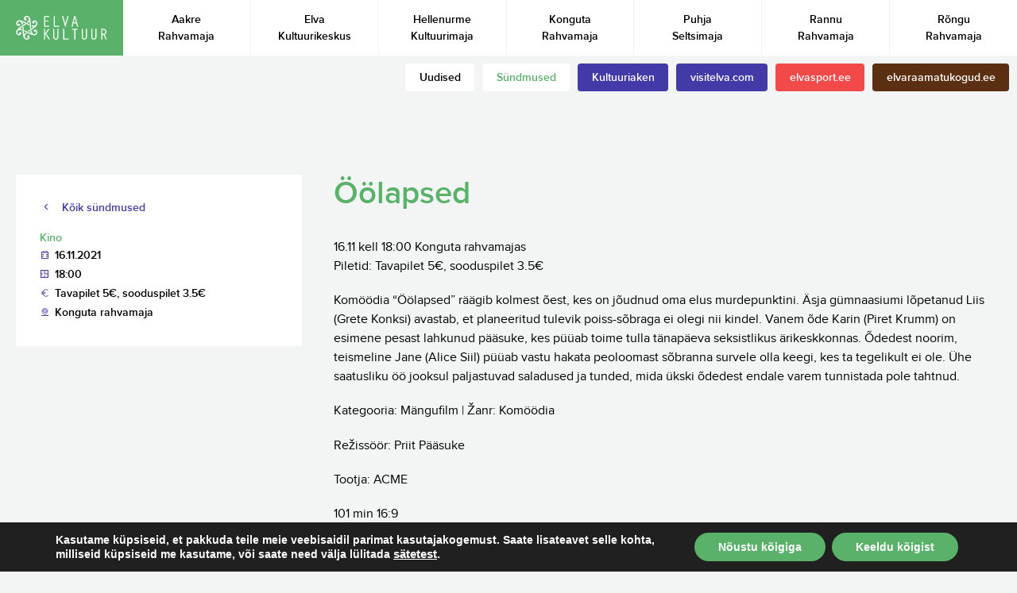

--- FILE ---
content_type: text/html; charset=UTF-8
request_url: https://elvakultuur.ee/sundmused/oolapsed/
body_size: 12934
content:
<!doctype html>
<html dir="ltr" lang="et" prefix="og: https://ogp.me/ns#" class="no-js">
	<head>
		<meta charset="UTF-8">
		<title>Öölapsed - Elva Kultuur</title>

		<link href="//www.google-analytics.com" rel="dns-prefetch">
		<meta http-equiv="X-UA-Compatible" content="IE=edge,chrome=1">
		<meta name="viewport" content="width=device-width, initial-scale=1.0">
		<meta name="theme-color" content="#59b16a">

		
		
		<!-- All in One SEO 4.9.1 - aioseo.com -->
	<meta name="description" content="16.11 kell 18:00 Konguta rahvamajas Piletid: Tavapilet 5€, sooduspilet 3.5€ Komöödia “Öölapsed” räägib kolmest õest, kes on jõudnud oma elus murdepunktini. Äsja gümnaasiumi lõpetanud Liis (Grete Konksi) avastab, et planeeritud tulevik poiss-sõbraga ei olegi nii kindel. Vanem õde Karin (Piret Krumm) on esimene pesast lahkunud pääsuke, kes püüab toime tulla tänapäeva seksistlikus ärikeskkonnas. Õdedest noorim," />
	<meta name="robots" content="max-image-preview:large" />
	<meta name="author" content="Konguta Rahvamaja"/>
	<link rel="canonical" href="https://elvakultuur.ee/sundmused/oolapsed/" />
	<meta name="generator" content="All in One SEO (AIOSEO) 4.9.1" />
		<meta property="og:locale" content="et_EE" />
		<meta property="og:site_name" content="Elva Kultuur - Kultuurisündmused Elva vallas" />
		<meta property="og:type" content="article" />
		<meta property="og:title" content="Öölapsed - Elva Kultuur" />
		<meta property="og:description" content="16.11 kell 18:00 Konguta rahvamajas Piletid: Tavapilet 5€, sooduspilet 3.5€ Komöödia “Öölapsed” räägib kolmest õest, kes on jõudnud oma elus murdepunktini. Äsja gümnaasiumi lõpetanud Liis (Grete Konksi) avastab, et planeeritud tulevik poiss-sõbraga ei olegi nii kindel. Vanem õde Karin (Piret Krumm) on esimene pesast lahkunud pääsuke, kes püüab toime tulla tänapäeva seksistlikus ärikeskkonnas. Õdedest noorim," />
		<meta property="og:url" content="https://elvakultuur.ee/sundmused/oolapsed/" />
		<meta property="article:published_time" content="2021-11-10T10:17:58+00:00" />
		<meta property="article:modified_time" content="2021-11-10T10:17:58+00:00" />
		<meta name="twitter:card" content="summary_large_image" />
		<meta name="twitter:title" content="Öölapsed - Elva Kultuur" />
		<meta name="twitter:description" content="16.11 kell 18:00 Konguta rahvamajas Piletid: Tavapilet 5€, sooduspilet 3.5€ Komöödia “Öölapsed” räägib kolmest õest, kes on jõudnud oma elus murdepunktini. Äsja gümnaasiumi lõpetanud Liis (Grete Konksi) avastab, et planeeritud tulevik poiss-sõbraga ei olegi nii kindel. Vanem õde Karin (Piret Krumm) on esimene pesast lahkunud pääsuke, kes püüab toime tulla tänapäeva seksistlikus ärikeskkonnas. Õdedest noorim," />
		<script type="application/ld+json" class="aioseo-schema">
			{"@context":"https:\/\/schema.org","@graph":[{"@type":"BreadcrumbList","@id":"https:\/\/elvakultuur.ee\/sundmused\/oolapsed\/#breadcrumblist","itemListElement":[{"@type":"ListItem","@id":"https:\/\/elvakultuur.ee#listItem","position":1,"name":"Home","item":"https:\/\/elvakultuur.ee","nextItem":{"@type":"ListItem","@id":"https:\/\/elvakultuur.ee\/category\/kino\/#listItem","name":"Kino"}},{"@type":"ListItem","@id":"https:\/\/elvakultuur.ee\/category\/kino\/#listItem","position":2,"name":"Kino","item":"https:\/\/elvakultuur.ee\/category\/kino\/","nextItem":{"@type":"ListItem","@id":"https:\/\/elvakultuur.ee\/sundmused\/oolapsed\/#listItem","name":"\u00d6\u00f6lapsed"},"previousItem":{"@type":"ListItem","@id":"https:\/\/elvakultuur.ee#listItem","name":"Home"}},{"@type":"ListItem","@id":"https:\/\/elvakultuur.ee\/sundmused\/oolapsed\/#listItem","position":3,"name":"\u00d6\u00f6lapsed","previousItem":{"@type":"ListItem","@id":"https:\/\/elvakultuur.ee\/category\/kino\/#listItem","name":"Kino"}}]},{"@type":"Organization","@id":"https:\/\/elvakultuur.ee\/#organization","name":"Elva Kultuur","description":"Kultuuris\u00fcndmused Elva vallas","url":"https:\/\/elvakultuur.ee\/"},{"@type":"Person","@id":"https:\/\/elvakultuur.ee\/author\/konguta\/#author","url":"https:\/\/elvakultuur.ee\/author\/konguta\/","name":"Konguta Rahvamaja","image":{"@type":"ImageObject","@id":"https:\/\/elvakultuur.ee\/sundmused\/oolapsed\/#authorImage","url":"https:\/\/secure.gravatar.com\/avatar\/61243cc141923deb9f7638ce2e97d3eb8a2603eeff7be05ee36193460bffea9f?s=96&d=mm&r=g","width":96,"height":96,"caption":"Konguta Rahvamaja"}},{"@type":"WebPage","@id":"https:\/\/elvakultuur.ee\/sundmused\/oolapsed\/#webpage","url":"https:\/\/elvakultuur.ee\/sundmused\/oolapsed\/","name":"\u00d6\u00f6lapsed - Elva Kultuur","description":"16.11 kell 18:00 Konguta rahvamajas Piletid: Tavapilet 5\u20ac, sooduspilet 3.5\u20ac Kom\u00f6\u00f6dia \u201c\u00d6\u00f6lapsed\u201d r\u00e4\u00e4gib kolmest \u00f5est, kes on j\u00f5udnud oma elus murdepunktini. \u00c4sja g\u00fcmnaasiumi l\u00f5petanud Liis (Grete Konksi) avastab, et planeeritud tulevik poiss-s\u00f5braga ei olegi nii kindel. Vanem \u00f5de Karin (Piret Krumm) on esimene pesast lahkunud p\u00e4\u00e4suke, kes p\u00fc\u00fcab toime tulla t\u00e4nap\u00e4eva seksistlikus \u00e4rikeskkonnas. \u00d5dedest noorim,","inLanguage":"et","isPartOf":{"@id":"https:\/\/elvakultuur.ee\/#website"},"breadcrumb":{"@id":"https:\/\/elvakultuur.ee\/sundmused\/oolapsed\/#breadcrumblist"},"author":{"@id":"https:\/\/elvakultuur.ee\/author\/konguta\/#author"},"creator":{"@id":"https:\/\/elvakultuur.ee\/author\/konguta\/#author"},"datePublished":"2021-11-10T12:17:58+02:00","dateModified":"2021-11-10T12:17:58+02:00"},{"@type":"WebSite","@id":"https:\/\/elvakultuur.ee\/#website","url":"https:\/\/elvakultuur.ee\/","name":"Elva Kultuur","description":"Kultuuris\u00fcndmused Elva vallas","inLanguage":"et","publisher":{"@id":"https:\/\/elvakultuur.ee\/#organization"}}]}
		</script>
		<!-- All in One SEO -->

<link rel="alternate" title="oEmbed (JSON)" type="application/json+oembed" href="https://elvakultuur.ee/wp-json/oembed/1.0/embed?url=https%3A%2F%2Felvakultuur.ee%2Fsundmused%2Foolapsed%2F" />
<link rel="alternate" title="oEmbed (XML)" type="text/xml+oembed" href="https://elvakultuur.ee/wp-json/oembed/1.0/embed?url=https%3A%2F%2Felvakultuur.ee%2Fsundmused%2Foolapsed%2F&#038;format=xml" />
<style id='wp-img-auto-sizes-contain-inline-css' type='text/css'>
img:is([sizes=auto i],[sizes^="auto," i]){contain-intrinsic-size:3000px 1500px}
/*# sourceURL=wp-img-auto-sizes-contain-inline-css */
</style>
<style id='wp-emoji-styles-inline-css' type='text/css'>

	img.wp-smiley, img.emoji {
		display: inline !important;
		border: none !important;
		box-shadow: none !important;
		height: 1em !important;
		width: 1em !important;
		margin: 0 0.07em !important;
		vertical-align: -0.1em !important;
		background: none !important;
		padding: 0 !important;
	}
/*# sourceURL=wp-emoji-styles-inline-css */
</style>
<style id='wp-block-library-inline-css' type='text/css'>
:root{--wp-block-synced-color:#7a00df;--wp-block-synced-color--rgb:122,0,223;--wp-bound-block-color:var(--wp-block-synced-color);--wp-editor-canvas-background:#ddd;--wp-admin-theme-color:#007cba;--wp-admin-theme-color--rgb:0,124,186;--wp-admin-theme-color-darker-10:#006ba1;--wp-admin-theme-color-darker-10--rgb:0,107,160.5;--wp-admin-theme-color-darker-20:#005a87;--wp-admin-theme-color-darker-20--rgb:0,90,135;--wp-admin-border-width-focus:2px}@media (min-resolution:192dpi){:root{--wp-admin-border-width-focus:1.5px}}.wp-element-button{cursor:pointer}:root .has-very-light-gray-background-color{background-color:#eee}:root .has-very-dark-gray-background-color{background-color:#313131}:root .has-very-light-gray-color{color:#eee}:root .has-very-dark-gray-color{color:#313131}:root .has-vivid-green-cyan-to-vivid-cyan-blue-gradient-background{background:linear-gradient(135deg,#00d084,#0693e3)}:root .has-purple-crush-gradient-background{background:linear-gradient(135deg,#34e2e4,#4721fb 50%,#ab1dfe)}:root .has-hazy-dawn-gradient-background{background:linear-gradient(135deg,#faaca8,#dad0ec)}:root .has-subdued-olive-gradient-background{background:linear-gradient(135deg,#fafae1,#67a671)}:root .has-atomic-cream-gradient-background{background:linear-gradient(135deg,#fdd79a,#004a59)}:root .has-nightshade-gradient-background{background:linear-gradient(135deg,#330968,#31cdcf)}:root .has-midnight-gradient-background{background:linear-gradient(135deg,#020381,#2874fc)}:root{--wp--preset--font-size--normal:16px;--wp--preset--font-size--huge:42px}.has-regular-font-size{font-size:1em}.has-larger-font-size{font-size:2.625em}.has-normal-font-size{font-size:var(--wp--preset--font-size--normal)}.has-huge-font-size{font-size:var(--wp--preset--font-size--huge)}.has-text-align-center{text-align:center}.has-text-align-left{text-align:left}.has-text-align-right{text-align:right}.has-fit-text{white-space:nowrap!important}#end-resizable-editor-section{display:none}.aligncenter{clear:both}.items-justified-left{justify-content:flex-start}.items-justified-center{justify-content:center}.items-justified-right{justify-content:flex-end}.items-justified-space-between{justify-content:space-between}.screen-reader-text{border:0;clip-path:inset(50%);height:1px;margin:-1px;overflow:hidden;padding:0;position:absolute;width:1px;word-wrap:normal!important}.screen-reader-text:focus{background-color:#ddd;clip-path:none;color:#444;display:block;font-size:1em;height:auto;left:5px;line-height:normal;padding:15px 23px 14px;text-decoration:none;top:5px;width:auto;z-index:100000}html :where(.has-border-color){border-style:solid}html :where([style*=border-top-color]){border-top-style:solid}html :where([style*=border-right-color]){border-right-style:solid}html :where([style*=border-bottom-color]){border-bottom-style:solid}html :where([style*=border-left-color]){border-left-style:solid}html :where([style*=border-width]){border-style:solid}html :where([style*=border-top-width]){border-top-style:solid}html :where([style*=border-right-width]){border-right-style:solid}html :where([style*=border-bottom-width]){border-bottom-style:solid}html :where([style*=border-left-width]){border-left-style:solid}html :where(img[class*=wp-image-]){height:auto;max-width:100%}:where(figure){margin:0 0 1em}html :where(.is-position-sticky){--wp-admin--admin-bar--position-offset:var(--wp-admin--admin-bar--height,0px)}@media screen and (max-width:600px){html :where(.is-position-sticky){--wp-admin--admin-bar--position-offset:0px}}

/*# sourceURL=wp-block-library-inline-css */
</style><style id='global-styles-inline-css' type='text/css'>
:root{--wp--preset--aspect-ratio--square: 1;--wp--preset--aspect-ratio--4-3: 4/3;--wp--preset--aspect-ratio--3-4: 3/4;--wp--preset--aspect-ratio--3-2: 3/2;--wp--preset--aspect-ratio--2-3: 2/3;--wp--preset--aspect-ratio--16-9: 16/9;--wp--preset--aspect-ratio--9-16: 9/16;--wp--preset--color--black: #000000;--wp--preset--color--cyan-bluish-gray: #abb8c3;--wp--preset--color--white: #ffffff;--wp--preset--color--pale-pink: #f78da7;--wp--preset--color--vivid-red: #cf2e2e;--wp--preset--color--luminous-vivid-orange: #ff6900;--wp--preset--color--luminous-vivid-amber: #fcb900;--wp--preset--color--light-green-cyan: #7bdcb5;--wp--preset--color--vivid-green-cyan: #00d084;--wp--preset--color--pale-cyan-blue: #8ed1fc;--wp--preset--color--vivid-cyan-blue: #0693e3;--wp--preset--color--vivid-purple: #9b51e0;--wp--preset--gradient--vivid-cyan-blue-to-vivid-purple: linear-gradient(135deg,rgb(6,147,227) 0%,rgb(155,81,224) 100%);--wp--preset--gradient--light-green-cyan-to-vivid-green-cyan: linear-gradient(135deg,rgb(122,220,180) 0%,rgb(0,208,130) 100%);--wp--preset--gradient--luminous-vivid-amber-to-luminous-vivid-orange: linear-gradient(135deg,rgb(252,185,0) 0%,rgb(255,105,0) 100%);--wp--preset--gradient--luminous-vivid-orange-to-vivid-red: linear-gradient(135deg,rgb(255,105,0) 0%,rgb(207,46,46) 100%);--wp--preset--gradient--very-light-gray-to-cyan-bluish-gray: linear-gradient(135deg,rgb(238,238,238) 0%,rgb(169,184,195) 100%);--wp--preset--gradient--cool-to-warm-spectrum: linear-gradient(135deg,rgb(74,234,220) 0%,rgb(151,120,209) 20%,rgb(207,42,186) 40%,rgb(238,44,130) 60%,rgb(251,105,98) 80%,rgb(254,248,76) 100%);--wp--preset--gradient--blush-light-purple: linear-gradient(135deg,rgb(255,206,236) 0%,rgb(152,150,240) 100%);--wp--preset--gradient--blush-bordeaux: linear-gradient(135deg,rgb(254,205,165) 0%,rgb(254,45,45) 50%,rgb(107,0,62) 100%);--wp--preset--gradient--luminous-dusk: linear-gradient(135deg,rgb(255,203,112) 0%,rgb(199,81,192) 50%,rgb(65,88,208) 100%);--wp--preset--gradient--pale-ocean: linear-gradient(135deg,rgb(255,245,203) 0%,rgb(182,227,212) 50%,rgb(51,167,181) 100%);--wp--preset--gradient--electric-grass: linear-gradient(135deg,rgb(202,248,128) 0%,rgb(113,206,126) 100%);--wp--preset--gradient--midnight: linear-gradient(135deg,rgb(2,3,129) 0%,rgb(40,116,252) 100%);--wp--preset--font-size--small: 13px;--wp--preset--font-size--medium: 20px;--wp--preset--font-size--large: 36px;--wp--preset--font-size--x-large: 42px;--wp--preset--spacing--20: 0.44rem;--wp--preset--spacing--30: 0.67rem;--wp--preset--spacing--40: 1rem;--wp--preset--spacing--50: 1.5rem;--wp--preset--spacing--60: 2.25rem;--wp--preset--spacing--70: 3.38rem;--wp--preset--spacing--80: 5.06rem;--wp--preset--shadow--natural: 6px 6px 9px rgba(0, 0, 0, 0.2);--wp--preset--shadow--deep: 12px 12px 50px rgba(0, 0, 0, 0.4);--wp--preset--shadow--sharp: 6px 6px 0px rgba(0, 0, 0, 0.2);--wp--preset--shadow--outlined: 6px 6px 0px -3px rgb(255, 255, 255), 6px 6px rgb(0, 0, 0);--wp--preset--shadow--crisp: 6px 6px 0px rgb(0, 0, 0);}:where(.is-layout-flex){gap: 0.5em;}:where(.is-layout-grid){gap: 0.5em;}body .is-layout-flex{display: flex;}.is-layout-flex{flex-wrap: wrap;align-items: center;}.is-layout-flex > :is(*, div){margin: 0;}body .is-layout-grid{display: grid;}.is-layout-grid > :is(*, div){margin: 0;}:where(.wp-block-columns.is-layout-flex){gap: 2em;}:where(.wp-block-columns.is-layout-grid){gap: 2em;}:where(.wp-block-post-template.is-layout-flex){gap: 1.25em;}:where(.wp-block-post-template.is-layout-grid){gap: 1.25em;}.has-black-color{color: var(--wp--preset--color--black) !important;}.has-cyan-bluish-gray-color{color: var(--wp--preset--color--cyan-bluish-gray) !important;}.has-white-color{color: var(--wp--preset--color--white) !important;}.has-pale-pink-color{color: var(--wp--preset--color--pale-pink) !important;}.has-vivid-red-color{color: var(--wp--preset--color--vivid-red) !important;}.has-luminous-vivid-orange-color{color: var(--wp--preset--color--luminous-vivid-orange) !important;}.has-luminous-vivid-amber-color{color: var(--wp--preset--color--luminous-vivid-amber) !important;}.has-light-green-cyan-color{color: var(--wp--preset--color--light-green-cyan) !important;}.has-vivid-green-cyan-color{color: var(--wp--preset--color--vivid-green-cyan) !important;}.has-pale-cyan-blue-color{color: var(--wp--preset--color--pale-cyan-blue) !important;}.has-vivid-cyan-blue-color{color: var(--wp--preset--color--vivid-cyan-blue) !important;}.has-vivid-purple-color{color: var(--wp--preset--color--vivid-purple) !important;}.has-black-background-color{background-color: var(--wp--preset--color--black) !important;}.has-cyan-bluish-gray-background-color{background-color: var(--wp--preset--color--cyan-bluish-gray) !important;}.has-white-background-color{background-color: var(--wp--preset--color--white) !important;}.has-pale-pink-background-color{background-color: var(--wp--preset--color--pale-pink) !important;}.has-vivid-red-background-color{background-color: var(--wp--preset--color--vivid-red) !important;}.has-luminous-vivid-orange-background-color{background-color: var(--wp--preset--color--luminous-vivid-orange) !important;}.has-luminous-vivid-amber-background-color{background-color: var(--wp--preset--color--luminous-vivid-amber) !important;}.has-light-green-cyan-background-color{background-color: var(--wp--preset--color--light-green-cyan) !important;}.has-vivid-green-cyan-background-color{background-color: var(--wp--preset--color--vivid-green-cyan) !important;}.has-pale-cyan-blue-background-color{background-color: var(--wp--preset--color--pale-cyan-blue) !important;}.has-vivid-cyan-blue-background-color{background-color: var(--wp--preset--color--vivid-cyan-blue) !important;}.has-vivid-purple-background-color{background-color: var(--wp--preset--color--vivid-purple) !important;}.has-black-border-color{border-color: var(--wp--preset--color--black) !important;}.has-cyan-bluish-gray-border-color{border-color: var(--wp--preset--color--cyan-bluish-gray) !important;}.has-white-border-color{border-color: var(--wp--preset--color--white) !important;}.has-pale-pink-border-color{border-color: var(--wp--preset--color--pale-pink) !important;}.has-vivid-red-border-color{border-color: var(--wp--preset--color--vivid-red) !important;}.has-luminous-vivid-orange-border-color{border-color: var(--wp--preset--color--luminous-vivid-orange) !important;}.has-luminous-vivid-amber-border-color{border-color: var(--wp--preset--color--luminous-vivid-amber) !important;}.has-light-green-cyan-border-color{border-color: var(--wp--preset--color--light-green-cyan) !important;}.has-vivid-green-cyan-border-color{border-color: var(--wp--preset--color--vivid-green-cyan) !important;}.has-pale-cyan-blue-border-color{border-color: var(--wp--preset--color--pale-cyan-blue) !important;}.has-vivid-cyan-blue-border-color{border-color: var(--wp--preset--color--vivid-cyan-blue) !important;}.has-vivid-purple-border-color{border-color: var(--wp--preset--color--vivid-purple) !important;}.has-vivid-cyan-blue-to-vivid-purple-gradient-background{background: var(--wp--preset--gradient--vivid-cyan-blue-to-vivid-purple) !important;}.has-light-green-cyan-to-vivid-green-cyan-gradient-background{background: var(--wp--preset--gradient--light-green-cyan-to-vivid-green-cyan) !important;}.has-luminous-vivid-amber-to-luminous-vivid-orange-gradient-background{background: var(--wp--preset--gradient--luminous-vivid-amber-to-luminous-vivid-orange) !important;}.has-luminous-vivid-orange-to-vivid-red-gradient-background{background: var(--wp--preset--gradient--luminous-vivid-orange-to-vivid-red) !important;}.has-very-light-gray-to-cyan-bluish-gray-gradient-background{background: var(--wp--preset--gradient--very-light-gray-to-cyan-bluish-gray) !important;}.has-cool-to-warm-spectrum-gradient-background{background: var(--wp--preset--gradient--cool-to-warm-spectrum) !important;}.has-blush-light-purple-gradient-background{background: var(--wp--preset--gradient--blush-light-purple) !important;}.has-blush-bordeaux-gradient-background{background: var(--wp--preset--gradient--blush-bordeaux) !important;}.has-luminous-dusk-gradient-background{background: var(--wp--preset--gradient--luminous-dusk) !important;}.has-pale-ocean-gradient-background{background: var(--wp--preset--gradient--pale-ocean) !important;}.has-electric-grass-gradient-background{background: var(--wp--preset--gradient--electric-grass) !important;}.has-midnight-gradient-background{background: var(--wp--preset--gradient--midnight) !important;}.has-small-font-size{font-size: var(--wp--preset--font-size--small) !important;}.has-medium-font-size{font-size: var(--wp--preset--font-size--medium) !important;}.has-large-font-size{font-size: var(--wp--preset--font-size--large) !important;}.has-x-large-font-size{font-size: var(--wp--preset--font-size--x-large) !important;}
/*# sourceURL=global-styles-inline-css */
</style>

<style id='classic-theme-styles-inline-css' type='text/css'>
/*! This file is auto-generated */
.wp-block-button__link{color:#fff;background-color:#32373c;border-radius:9999px;box-shadow:none;text-decoration:none;padding:calc(.667em + 2px) calc(1.333em + 2px);font-size:1.125em}.wp-block-file__button{background:#32373c;color:#fff;text-decoration:none}
/*# sourceURL=/wp-includes/css/classic-themes.min.css */
</style>
<link rel='stylesheet' id='normalize-css' href='https://elvakultuur.ee/wp-content/themes/elva/stylesheets/normalize.css?ver=1.0' media='all' />
<link rel='stylesheet' id='selectize-css' href='https://elvakultuur.ee/wp-content/themes/elva/stylesheets/selectize.default.css?ver=1.0' media='all' />
<link rel='stylesheet' id='style-css' href='https://elvakultuur.ee/wp-content/themes/elva/stylesheets/main.css?ver=1.0' media='all' />
<link rel='stylesheet' id='mobile-css' href='https://elvakultuur.ee/wp-content/themes/elva/stylesheets/mobile.css?ver=1.0' media='all' />
<link rel='stylesheet' id='moove_gdpr_frontend-css' href='https://elvakultuur.ee/wp-content/plugins/gdpr-cookie-compliance/dist/styles/gdpr-main.css?ver=5.0.9' media='all' />
<style id='moove_gdpr_frontend-inline-css' type='text/css'>
#moove_gdpr_cookie_modal,#moove_gdpr_cookie_info_bar,.gdpr_cookie_settings_shortcode_content{font-family:&#039;Nunito&#039;,sans-serif}#moove_gdpr_save_popup_settings_button{background-color:#373737;color:#fff}#moove_gdpr_save_popup_settings_button:hover{background-color:#000}#moove_gdpr_cookie_info_bar .moove-gdpr-info-bar-container .moove-gdpr-info-bar-content a.mgbutton,#moove_gdpr_cookie_info_bar .moove-gdpr-info-bar-container .moove-gdpr-info-bar-content button.mgbutton{background-color:#59b16a}#moove_gdpr_cookie_modal .moove-gdpr-modal-content .moove-gdpr-modal-footer-content .moove-gdpr-button-holder a.mgbutton,#moove_gdpr_cookie_modal .moove-gdpr-modal-content .moove-gdpr-modal-footer-content .moove-gdpr-button-holder button.mgbutton,.gdpr_cookie_settings_shortcode_content .gdpr-shr-button.button-green{background-color:#59b16a;border-color:#59b16a}#moove_gdpr_cookie_modal .moove-gdpr-modal-content .moove-gdpr-modal-footer-content .moove-gdpr-button-holder a.mgbutton:hover,#moove_gdpr_cookie_modal .moove-gdpr-modal-content .moove-gdpr-modal-footer-content .moove-gdpr-button-holder button.mgbutton:hover,.gdpr_cookie_settings_shortcode_content .gdpr-shr-button.button-green:hover{background-color:#fff;color:#59b16a}#moove_gdpr_cookie_modal .moove-gdpr-modal-content .moove-gdpr-modal-close i,#moove_gdpr_cookie_modal .moove-gdpr-modal-content .moove-gdpr-modal-close span.gdpr-icon{background-color:#59b16a;border:1px solid #59b16a}#moove_gdpr_cookie_info_bar span.moove-gdpr-infobar-allow-all.focus-g,#moove_gdpr_cookie_info_bar span.moove-gdpr-infobar-allow-all:focus,#moove_gdpr_cookie_info_bar button.moove-gdpr-infobar-allow-all.focus-g,#moove_gdpr_cookie_info_bar button.moove-gdpr-infobar-allow-all:focus,#moove_gdpr_cookie_info_bar span.moove-gdpr-infobar-reject-btn.focus-g,#moove_gdpr_cookie_info_bar span.moove-gdpr-infobar-reject-btn:focus,#moove_gdpr_cookie_info_bar button.moove-gdpr-infobar-reject-btn.focus-g,#moove_gdpr_cookie_info_bar button.moove-gdpr-infobar-reject-btn:focus,#moove_gdpr_cookie_info_bar span.change-settings-button.focus-g,#moove_gdpr_cookie_info_bar span.change-settings-button:focus,#moove_gdpr_cookie_info_bar button.change-settings-button.focus-g,#moove_gdpr_cookie_info_bar button.change-settings-button:focus{-webkit-box-shadow:0 0 1px 3px #59b16a;-moz-box-shadow:0 0 1px 3px #59b16a;box-shadow:0 0 1px 3px #59b16a}#moove_gdpr_cookie_modal .moove-gdpr-modal-content .moove-gdpr-modal-close i:hover,#moove_gdpr_cookie_modal .moove-gdpr-modal-content .moove-gdpr-modal-close span.gdpr-icon:hover,#moove_gdpr_cookie_info_bar span[data-href]>u.change-settings-button{color:#59b16a}#moove_gdpr_cookie_modal .moove-gdpr-modal-content .moove-gdpr-modal-left-content #moove-gdpr-menu li.menu-item-selected a span.gdpr-icon,#moove_gdpr_cookie_modal .moove-gdpr-modal-content .moove-gdpr-modal-left-content #moove-gdpr-menu li.menu-item-selected button span.gdpr-icon{color:inherit}#moove_gdpr_cookie_modal .moove-gdpr-modal-content .moove-gdpr-modal-left-content #moove-gdpr-menu li a span.gdpr-icon,#moove_gdpr_cookie_modal .moove-gdpr-modal-content .moove-gdpr-modal-left-content #moove-gdpr-menu li button span.gdpr-icon{color:inherit}#moove_gdpr_cookie_modal .gdpr-acc-link{line-height:0;font-size:0;color:transparent;position:absolute}#moove_gdpr_cookie_modal .moove-gdpr-modal-content .moove-gdpr-modal-close:hover i,#moove_gdpr_cookie_modal .moove-gdpr-modal-content .moove-gdpr-modal-left-content #moove-gdpr-menu li a,#moove_gdpr_cookie_modal .moove-gdpr-modal-content .moove-gdpr-modal-left-content #moove-gdpr-menu li button,#moove_gdpr_cookie_modal .moove-gdpr-modal-content .moove-gdpr-modal-left-content #moove-gdpr-menu li button i,#moove_gdpr_cookie_modal .moove-gdpr-modal-content .moove-gdpr-modal-left-content #moove-gdpr-menu li a i,#moove_gdpr_cookie_modal .moove-gdpr-modal-content .moove-gdpr-tab-main .moove-gdpr-tab-main-content a:hover,#moove_gdpr_cookie_info_bar.moove-gdpr-dark-scheme .moove-gdpr-info-bar-container .moove-gdpr-info-bar-content a.mgbutton:hover,#moove_gdpr_cookie_info_bar.moove-gdpr-dark-scheme .moove-gdpr-info-bar-container .moove-gdpr-info-bar-content button.mgbutton:hover,#moove_gdpr_cookie_info_bar.moove-gdpr-dark-scheme .moove-gdpr-info-bar-container .moove-gdpr-info-bar-content a:hover,#moove_gdpr_cookie_info_bar.moove-gdpr-dark-scheme .moove-gdpr-info-bar-container .moove-gdpr-info-bar-content button:hover,#moove_gdpr_cookie_info_bar.moove-gdpr-dark-scheme .moove-gdpr-info-bar-container .moove-gdpr-info-bar-content span.change-settings-button:hover,#moove_gdpr_cookie_info_bar.moove-gdpr-dark-scheme .moove-gdpr-info-bar-container .moove-gdpr-info-bar-content button.change-settings-button:hover,#moove_gdpr_cookie_info_bar.moove-gdpr-dark-scheme .moove-gdpr-info-bar-container .moove-gdpr-info-bar-content u.change-settings-button:hover,#moove_gdpr_cookie_info_bar span[data-href]>u.change-settings-button,#moove_gdpr_cookie_info_bar.moove-gdpr-dark-scheme .moove-gdpr-info-bar-container .moove-gdpr-info-bar-content a.mgbutton.focus-g,#moove_gdpr_cookie_info_bar.moove-gdpr-dark-scheme .moove-gdpr-info-bar-container .moove-gdpr-info-bar-content button.mgbutton.focus-g,#moove_gdpr_cookie_info_bar.moove-gdpr-dark-scheme .moove-gdpr-info-bar-container .moove-gdpr-info-bar-content a.focus-g,#moove_gdpr_cookie_info_bar.moove-gdpr-dark-scheme .moove-gdpr-info-bar-container .moove-gdpr-info-bar-content button.focus-g,#moove_gdpr_cookie_info_bar.moove-gdpr-dark-scheme .moove-gdpr-info-bar-container .moove-gdpr-info-bar-content a.mgbutton:focus,#moove_gdpr_cookie_info_bar.moove-gdpr-dark-scheme .moove-gdpr-info-bar-container .moove-gdpr-info-bar-content button.mgbutton:focus,#moove_gdpr_cookie_info_bar.moove-gdpr-dark-scheme .moove-gdpr-info-bar-container .moove-gdpr-info-bar-content a:focus,#moove_gdpr_cookie_info_bar.moove-gdpr-dark-scheme .moove-gdpr-info-bar-container .moove-gdpr-info-bar-content button:focus,#moove_gdpr_cookie_info_bar.moove-gdpr-dark-scheme .moove-gdpr-info-bar-container .moove-gdpr-info-bar-content span.change-settings-button.focus-g,span.change-settings-button:focus,button.change-settings-button.focus-g,button.change-settings-button:focus,#moove_gdpr_cookie_info_bar.moove-gdpr-dark-scheme .moove-gdpr-info-bar-container .moove-gdpr-info-bar-content u.change-settings-button.focus-g,#moove_gdpr_cookie_info_bar.moove-gdpr-dark-scheme .moove-gdpr-info-bar-container .moove-gdpr-info-bar-content u.change-settings-button:focus{color:#59b16a}#moove_gdpr_cookie_modal .moove-gdpr-branding.focus-g span,#moove_gdpr_cookie_modal .moove-gdpr-modal-content .moove-gdpr-tab-main a.focus-g,#moove_gdpr_cookie_modal .moove-gdpr-modal-content .moove-gdpr-tab-main .gdpr-cd-details-toggle.focus-g{color:#59b16a}#moove_gdpr_cookie_modal.gdpr_lightbox-hide{display:none}
/*# sourceURL=moove_gdpr_frontend-inline-css */
</style>
<script type="text/javascript" src="https://elvakultuur.ee/wp-content/themes/elva/js/lib/modernizr-2.7.1.min.js?ver=2.7.1" id="modernizr-js"></script>
<script type="text/javascript" src="https://elvakultuur.ee/wp-content/themes/elva/js/lazysizes.min.js" id="lazysizes-js"></script>
<link rel="https://api.w.org/" href="https://elvakultuur.ee/wp-json/" /><link rel="alternate" title="JSON" type="application/json" href="https://elvakultuur.ee/wp-json/wp/v2/sundmused/6108" /><link rel="apple-touch-icon" sizes="152x152" href="/wp-content/uploads/fbrfg/apple-touch-icon.png">
<link rel="icon" type="image/png" sizes="32x32" href="/wp-content/uploads/fbrfg/favicon-32x32.png">
<link rel="icon" type="image/png" sizes="16x16" href="/wp-content/uploads/fbrfg/favicon-16x16.png">
<link rel="manifest" href="/wp-content/uploads/fbrfg/site.webmanifest">
<link rel="mask-icon" href="/wp-content/uploads/fbrfg/safari-pinned-tab.svg" color="#6ac07a">
<link rel="shortcut icon" href="/wp-content/uploads/fbrfg/favicon.ico">
<meta name="msapplication-TileColor" content="#ffffff">
<meta name="msapplication-config" content="/wp-content/uploads/fbrfg/browserconfig.xml">
<meta name="theme-color" content="#ffffff"><link rel="icon" href="https://elvakultuur.ee/wp-content/uploads/2019/05/elvakultuur_favicon-150x150.jpg" sizes="32x32" />
<link rel="icon" href="https://elvakultuur.ee/wp-content/uploads/2019/05/elvakultuur_favicon.jpg" sizes="192x192" />
<link rel="apple-touch-icon" href="https://elvakultuur.ee/wp-content/uploads/2019/05/elvakultuur_favicon.jpg" />
<meta name="msapplication-TileImage" content="https://elvakultuur.ee/wp-content/uploads/2019/05/elvakultuur_favicon.jpg" />
		<!-- Analytics and other scripts -->
	</head>
	<body class="wp-singular sundmused-template-default single single-sundmused postid-6108 wp-theme-elva oolapsed">
		<header class="header">
		<a href="https://elvakultuur.ee" class="header-logo">
			<img src="https://elvakultuur.ee/wp-content/themes/elva/assets/elva_vald.svg" alt="">
		</a>
		<ul id="menu-header" class="header-menu"><li class="menu-item-li  has-children level-0"><a class="menu-item" href="https://elvakultuur.ee/aakre-rahvamaja/">Aakre Rahvamaja</a></li>
<li class="menu-item-li  has-children level-0"><a class="menu-item" href="https://elvakultuur.ee/elva-kultuurikeskus/">Elva Kultuurikeskus</a></li>
<li class="menu-item-li  has-children level-0"><a class="menu-item" href="https://elvakultuur.ee/hellenurme-kultuurimaja/">Hellenurme Kultuurimaja</a></li>
<li class="menu-item-li  has-children level-0"><a class="menu-item" href="https://elvakultuur.ee/konguta-rahvamaja/">Konguta Rahvamaja</a></li>
<li class="menu-item-li  has-children level-0"><a class="menu-item" href="https://elvakultuur.ee/puhja-seltsimaja/">Puhja Seltsimaja</a></li>
<li class="menu-item-li  has-children level-0"><a class="menu-item" href="https://elvakultuur.ee/rannu-rahvamaja/">Rannu Rahvamaja</a></li>
<li class="menu-item-li  has-children level-0"><a class="menu-item" href="https://elvakultuur.ee/rongu-rahvamaja/">Rõngu Rahvamaja</a></li>
</ul>		<div class="subheader">
						<ul class="subheader-menu semibold font-s">

								<li><a href="https://elvakultuur.ee/uudised/" class="styled-link">Uudised</a></li>
								<li><a href="https://elvakultuur.ee/sundmused/" class="styled-link active">Sündmused</a></li>
							</ul>
			<a href="https://kultuuriaken.tartu.ee/et/syndmused?regions=788&starting_time=5" class="custom-btn slim " target="_blank">Kultuuriaken</a><a href="https://visitelva.com/" class="custom-btn slim" target="_blank">visitelva.com</a><a href="http://elvasport.ee/" class="custom-btn slim red" target="_blank">elvasport.ee</a><a href="http://elvaraamatukogud.ee/" class="custom-btn slim brown" target="_blank">elvaraamatukogud.ee</a>		</div>
		<div class="mobile-header-menu js-mobile-menu">
			<ul id="menu-mobile" class="mobile-menu-inner"><li class="menu-item-li level-0"><a class="menu-item" href="https://elvakultuur.ee/sundmused/">Sündmused</a></li>
<li class="menu-item-li level-0"><a class="menu-item" href="https://elvakultuur.ee/uudised/">Uudised ja teated</a></li>
<li class="menu-item-li  has-children level-0"><a class="menu-item" href="https://elvakultuur.ee/aakre-rahvamaja/">Aakre Rahvamaja</a>
<ul class='menu-ul'>
	<li class="menu-item-li level-1"><a class="menu-item" href="https://elvakultuur.ee/aakre-rahvamaja/ajalugu/">Ajalugu</a></li>
	<li class="menu-item-li level-1"><a class="menu-item" href="https://elvakultuur.ee/aakre-rahvamaja/kontakt/">Kontakt</a></li>
	<li class="menu-item-li level-1"><a class="menu-item" href="https://elvakultuur.ee/aakre-rahvamaja/kultuurikollektiivid/">Kultuurikollektiivid</a></li>
	<li class="menu-item-li level-1"><a class="menu-item" href="https://elvakultuur.ee/aakre-rahvamaja/teenused/">Teenused</a></li>
	<li class="menu-item-li level-1"><a class="menu-item" href="https://elvakultuur.ee/aakre-rahvamaja/tutvustus/">Tutvustus</a></li>
</ul>
</li>
<li class="menu-item-li  has-children level-0"><a class="menu-item" href="https://elvakultuur.ee/elva-kultuurikeskus/">Elva Kultuurikeskus</a>
<ul class='menu-ul'>
	<li class="menu-item-li level-1"><a class="menu-item" href="https://elvakultuur.ee/elva-kultuurikeskus/elva-kultuurikollektiivid/">Elva kultuurikollektiivid</a></li>
	<li class="menu-item-li level-1"><a class="menu-item" href="https://elvakultuur.ee/elva-kultuurikeskus/galerii/">Fotogalerii</a></li>
	<li class="menu-item-li level-1"><a class="menu-item" href="https://elvakultuur.ee/elva-kultuurikeskus/hinnakiri/">Hinnakiri</a></li>
	<li class="menu-item-li level-1"><a class="menu-item" href="https://elvakultuur.ee/elva-kultuurikeskus/kontakt/">Kontakt</a></li>
	<li class="menu-item-li level-1"><a class="menu-item" href="https://elvakultuur.ee/elva-kultuurikeskus/korralda-oma-sundmus/">Korralda oma sündmus</a></li>
	<li class="menu-item-li level-1"><a class="menu-item" href="https://elvakultuur.ee/elva-kultuurikeskus/kultuurikeskusest/">Kultuurikeskusest</a></li>
	<li class="menu-item-li level-1"><a class="menu-item" href="https://elvakultuur.ee/elva-kultuurikeskus/kultuurikohvik/">KultuuriKohvik</a></li>
	<li class="menu-item-li level-1"><a class="menu-item" href="https://elvakultuur.ee/elva-kultuurikeskus/naitusesaal/">Näitusesaal</a></li>
</ul>
</li>
<li class="menu-item-li  has-children level-0"><a class="menu-item" href="https://elvakultuur.ee/hellenurme-kultuurimaja/">Hellenurme Kultuurimaja</a>
<ul class='menu-ul'>
	<li class="menu-item-li level-1"><a class="menu-item" href="https://elvakultuur.ee/hellenurme-kultuurimaja/kontakt/">Kontakt</a></li>
	<li class="menu-item-li level-1"><a class="menu-item" href="https://elvakultuur.ee/hellenurme-kultuurimaja/kultuurikollektiivid/">Kultuurikollektiivid</a></li>
	<li class="menu-item-li level-1"><a class="menu-item" href="https://elvakultuur.ee/hellenurme-kultuurimaja/teenused/">Teenused</a></li>
	<li class="menu-item-li level-1"><a class="menu-item" href="https://elvakultuur.ee/hellenurme-kultuurimaja/tutvustus/">Tutvustus</a></li>
</ul>
</li>
<li class="menu-item-li  has-children level-0"><a class="menu-item" href="https://elvakultuur.ee/konguta-rahvamaja/">Konguta Rahvamaja</a>
<ul class='menu-ul'>
	<li class="menu-item-li level-1"><a class="menu-item" href="https://elvakultuur.ee/konguta-rahvamaja/ajalugu/">Ajalugu</a></li>
	<li class="menu-item-li level-1"><a class="menu-item" href="https://elvakultuur.ee/konguta-rahvamaja/huviringid/">Huviringid</a></li>
	<li class="menu-item-li level-1"><a class="menu-item" href="https://elvakultuur.ee/konguta-rahvamaja/kontakt/">Kontakt</a></li>
	<li class="menu-item-li level-1"><a class="menu-item" href="https://elvakultuur.ee/konguta-rahvamaja/kultuurikollektiivid/">Kultuurikollektiivid</a></li>
	<li class="menu-item-li level-1"><a class="menu-item" href="https://elvakultuur.ee/konguta-rahvamaja/teenused/">Teenused</a></li>
	<li class="menu-item-li level-1"><a class="menu-item" href="https://elvakultuur.ee/konguta-rahvamaja/tutvustus/">Tutvustus</a></li>
</ul>
</li>
<li class="menu-item-li  has-children level-0"><a class="menu-item" href="https://elvakultuur.ee/puhja-seltsimaja/">Puhja Seltsimaja</a>
<ul class='menu-ul'>
	<li class="menu-item-li level-1"><a class="menu-item" href="https://elvakultuur.ee/puhja-seltsimaja/ajalugu/">Ajalugu</a></li>
	<li class="menu-item-li level-1"><a class="menu-item" href="https://elvakultuur.ee/puhja-seltsimaja/galerii/">Galerii</a></li>
	<li class="menu-item-li level-1"><a class="menu-item" href="https://elvakultuur.ee/puhja-seltsimaja/huviringid/">Huviringid</a></li>
	<li class="menu-item-li level-1"><a class="menu-item" href="https://elvakultuur.ee/puhja-seltsimaja/kontakt/">Kontakt</a></li>
	<li class="menu-item-li level-1"><a class="menu-item" href="https://elvakultuur.ee/puhja-seltsimaja/kultuurikollektiivid/">Kultuurikollektiivid</a></li>
	<li class="menu-item-li level-1"><a class="menu-item" href="https://elvakultuur.ee/puhja-seltsimaja/teenused/">Teenused</a></li>
	<li class="menu-item-li level-1"><a class="menu-item" href="https://elvakultuur.ee/puhja-seltsimaja/tutvustus/">Tutvustus</a></li>
</ul>
</li>
<li class="menu-item-li  has-children level-0"><a class="menu-item" href="https://elvakultuur.ee/rannu-rahvamaja/">Rannu Rahvamaja</a>
<ul class='menu-ul'>
	<li class="menu-item-li level-1"><a class="menu-item" href="https://elvakultuur.ee/rannu-rahvamaja/rahvamaja-ajalugu/">Ajalugu</a></li>
	<li class="menu-item-li level-1"><a class="menu-item" href="https://elvakultuur.ee/rannu-rahvamaja/huviringid/">Huviringid</a></li>
	<li class="menu-item-li level-1"><a class="menu-item" href="https://elvakultuur.ee/rannu-rahvamaja/kontakt/">Kontakt</a></li>
	<li class="menu-item-li level-1"><a class="menu-item" href="https://elvakultuur.ee/rannu-rahvamaja/kultuurikollektiivid/">Kultuurikollektiivid</a></li>
	<li class="menu-item-li level-1"><a class="menu-item" href="https://elvakultuur.ee/rannu-rahvamaja/teenused/">Teenused</a></li>
	<li class="menu-item-li level-1"><a class="menu-item" href="https://elvakultuur.ee/rannu-rahvamaja/tutvustus/">Tutvustus</a></li>
</ul>
</li>
<li class="menu-item-li  has-children level-0"><a class="menu-item" href="https://elvakultuur.ee/rongu-rahvamaja/">Rõngu Rahvamaja</a>
<ul class='menu-ul'>
	<li class="menu-item-li level-1"><a class="menu-item" href="https://elvakultuur.ee/rongu-rahvamaja/ajalugu/">Ajalugu</a></li>
	<li class="menu-item-li level-1"><a class="menu-item" href="https://elvakultuur.ee/rongu-rahvamaja/huviringid/">Huviringid</a></li>
	<li class="menu-item-li level-1"><a class="menu-item" href="https://elvakultuur.ee/rongu-rahvamaja/kontakt/">Kontakt</a></li>
	<li class="menu-item-li level-1"><a class="menu-item" href="https://elvakultuur.ee/rongu-rahvamaja/kultuurikollektiivid/">Kultuurikollektiivid</a></li>
	<li class="menu-item-li level-1"><a class="menu-item" href="https://elvakultuur.ee/rongu-rahvamaja/noortekeskus/">Noortekeskus</a></li>
	<li class="menu-item-li level-1"><a class="menu-item" href="https://elvakultuur.ee/rongu-rahvamaja/rongueakatepaevakeskus/">Päevakeskus</a></li>
	<li class="menu-item-li level-1"><a class="menu-item" href="https://elvakultuur.ee/rongu-rahvamaja/teenused/">Teenused</a></li>
	<li class="menu-item-li level-1"><a class="menu-item" href="https://elvakultuur.ee/rongu-rahvamaja/tutvustus/">Tutvustus</a></li>
	<li class="menu-item-li level-1"><a class="menu-item" href="https://elvakultuur.ee/rongu-rahvamaja/valgutaseltsimaja/">Valguta Seltsimaja</a></li>
</ul>
</li>
</ul>			<div class="other-sites"><a href="https://kultuuriaken.tartu.ee/et/syndmused?regions=788&starting_time=5" class="custom-btn slim " target="_blank">Kultuuriaken</a><a href="https://visitelva.com/" class="custom-btn slim" target="_blank">visitelva.com</a><a href="http://elvasport.ee/" class="custom-btn slim red" target="_blank">elvasport.ee</a><a href="http://elvaraamatukogud.ee/" class="custom-btn slim brown" target="_blank">elvaraamatukogud.ee</a></div>
					</div>
		<button class="menu-btn js-menu-btn">
			<svg id="Layer_1" data-name="Layer 1" xmlns="http://www.w3.org/2000/svg" viewBox="0 0 20 15">
        <defs>
          <style>
            .arrow {
              fill: #69c07a;
            }
          </style>
        </defs>
        <title>Vector Smart Object7</title>
        <polygon class="arrow top" points="16 0 14 2 12 4 14 6 16 4 18 6 20 4 18 2 16 0"></polygon>
        <polygon class="arrow top" points="4 0 2 2 0 4 2 6 4 4 6 6 8 4 6 2 4 0"></polygon>
        <polygon class="arrow bottom" points="4 11 2 9 0 11 2 13 4 15 6 13 8 11 6 9 4 11"></polygon>
        <polygon class="arrow bottom" points="16 11 14 9 12 11 14 13 16 15 18 13 20 11 18 9 16 11"></polygon>
      </svg>
		</button>
	</header>
	
<main role="main" class="content">
	<section class="global-section section-top bg-gray">
		<div class="container">
    <h1 class="for-event-mobile">Öölapsed</h1>
			<div class="common-wrapper for-event">
				<div class="sidebar-wrapper">
          <div class="event-sidebar-info">
            <div class="pre-poster">
            <a href="/sundmused" class="nav-btn reverse icon-back">Kõik sündmused</a>
                        <div class="font-s color-green semibold event-type">Kino</div>
                        <div class="icon-btn icon-date">
              16.11.2021            </div>
                        <div class="icon-btn icon-time">18:00</div><div class="icon-btn icon-price">Tavapilet 5€, sooduspilet 3.5€</div>            <div class="icon-btn icon-location">Konguta rahvamaja</div>
                                      </div>
                      </div>
          
				</div>
				<div class="content-wrapper">
          <h1 class="for-event-desktop">Öölapsed</h1>
          <p>16.11 kell 18:00 Konguta rahvamajas<br />
Piletid: Tavapilet 5€, sooduspilet 3.5€</p>
<p>Komöödia “Öölapsed” räägib kolmest õest, kes on jõudnud oma elus murdepunktini. Äsja gümnaasiumi lõpetanud Liis (Grete Konksi) avastab, et planeeritud tulevik poiss-sõbraga ei olegi nii kindel. Vanem õde Karin (Piret Krumm) on esimene pesast lahkunud pääsuke, kes püüab toime tulla tänapäeva seksistlikus ärikeskkonnas. Õdedest noorim, teismeline Jane (Alice Siil) püüab vastu hakata peoloomast sõbranna survele olla keegi, kes ta tegelikult ei ole. Ühe saatusliku öö jooksul paljastuvad saladused ja tunded, mida ükski õdedest endale varem tunnistada pole tahtnud.</p>
<p>Kategooria: Mängufilm | Žanr: Komöödia</p>
<p>Režissöör: Priit Pääsuke</p>
<p>Tootja: ACME</p>
<p>101 min 16:9</p>
<p><span style="color: #ff0000"><strong>NB! Järgime valitsuse poolt kehtestatud COVID reegleid</strong></span></p>
<p><img fetchpriority="high" decoding="async" width="1280" height="720" class="alignright size-medium wp-image-6109" src="https://elvakultuur.ee/wp-content/uploads/2021/11/KidsOfTheNight_Digi_Landsc_1920x1080_EE_6G-1280x720.jpg" alt="" srcset="https://elvakultuur.ee/wp-content/uploads/2021/11/KidsOfTheNight_Digi_Landsc_1920x1080_EE_6G-1280x720.jpg 1280w, https://elvakultuur.ee/wp-content/uploads/2021/11/KidsOfTheNight_Digi_Landsc_1920x1080_EE_6G-768x432.jpg 768w, https://elvakultuur.ee/wp-content/uploads/2021/11/KidsOfTheNight_Digi_Landsc_1920x1080_EE_6G-1024x576.jpg 1024w, https://elvakultuur.ee/wp-content/uploads/2021/11/KidsOfTheNight_Digi_Landsc_1920x1080_EE_6G-800x450.jpg 800w, https://elvakultuur.ee/wp-content/uploads/2021/11/KidsOfTheNight_Digi_Landsc_1920x1080_EE_6G-600x338.jpg 600w, https://elvakultuur.ee/wp-content/uploads/2021/11/KidsOfTheNight_Digi_Landsc_1920x1080_EE_6G.jpg 1600w" sizes="(max-width: 1280px) 100vw, 1280px" /></p>
				</div>
			</div>
		</div>
  </section>
  <section class="global-section bg-white">
    <div class="container">
      <h2 class="section-title">Järgmised sündmused</h2>
                  <div class="events-wrapper with-border">
        <a href="https://elvakultuur.ee/sundmused/anu-uudelti-heegeldatud-voodikatete-naitus/" class="event-item">
  <div class="this-info">
  <div class="font-s semibold color-green">Näitus</div>    <h3 class="title">Anu Uudelti heegeldatud voodikatete näitus</h3>
    <div class="icon-btns-inline">
            <div class="icon-btn icon-date">
        14.01.2026 - 27.02.2026      </div>
            <div class="icon-btn icon-time">10:00- 16:00 tööpäevadel samuti ürituste toimumise ajal.</div><div class="icon-btn icon-price">Tasuta</div>      <div class="icon-btn icon-location">Rannu Rahvamaja</div>
          </div>
  </div>
  </a><a href="https://elvakultuur.ee/sundmused/maalide-naitus-muuk/" class="event-item">
  <div class="this-info">
  <div class="font-s semibold color-green">Näitus</div>    <h3 class="title">Maalide näitus-müük</h3>
    <div class="icon-btns-inline">
            <div class="icon-btn icon-date">
        20.01.2026 - 29.05.2026      </div>
            <div class="icon-btn icon-time">Kokkuleppel</div><div class="icon-btn icon-price">Tasuta</div>      <div class="icon-btn icon-location">Puhja Seltsimaja</div>
          </div>
  </div>
  </a><a href="https://elvakultuur.ee/sundmused/tartu-rahu-aastapaeva-tahistamine-4/" class="event-item">
  <div class="this-info">
  <div class="font-s semibold color-green">Kogukond, Muu</div>    <h3 class="title">Tartu rahu aastapäeva tähistamine</h3>
    <div class="icon-btns-inline">
            <div class="icon-btn icon-date">
        02.02.2026      </div>
            <div class="icon-btn icon-time">12:00</div>      <div class="icon-btn icon-location">Puhja park</div>
          </div>
  </div>
  </a><a href="https://elvakultuur.ee/sundmused/kringi-tegemise-tootuba/" class="event-item">
  <div class="this-info">
      <h3 class="title">Kringli tegemise töötuba</h3>
    <div class="icon-btns-inline">
            <div class="icon-btn icon-date">
        02.02.2026      </div>
            <div class="icon-btn icon-time">18:00</div><div class="icon-btn icon-price">Osaluspanus 20 € (sularahas kohapeal)</div>      <div class="icon-btn icon-location">Rannu Rahvamaja</div>
          </div>
  </div>
  </a><a href="https://elvakultuur.ee/sundmused/tartu-rahu-aastapaeva-tahistamine-5/" class="event-item">
  <div class="this-info">
  <div class="font-s semibold color-green">Kogukond</div>    <h3 class="title">Tartu rahu aastapäeva tähistamine</h3>
    <div class="icon-btns-inline">
            <div class="icon-btn icon-date">
        02.02.2026      </div>
            <div class="icon-btn icon-time">10.00</div>      <div class="icon-btn icon-location">Rõngu ausambaplats</div>
          </div>
  </div>
  </a>      </div>
          </div>
  </section>
</main>
<footer class="footer bg-green">
	<div class="container content-white">
		<div class="footer-inner">
			<a href="" class="footer-logo"><img src="https://elvakultuur.ee/wp-content/themes/elva/assets/elva_vald.svg" alt=""></a>
			<div class="footer-info">
				<span class="font-s semibold">Elva valla haridus- ja kultuuriosakond</span> <br>
								<div class="icon-btns-inline align-right">
										<a href="https://www.google.com/maps/place/Kesk+30,+Elva,+61507+Tartu+maakond/@58.2235799,26.4144608,17z/data=!4m5!3m4!1s0x46eb3f8a8e6720d5:0x7c8e3f18e4cd9b22!8m2!3d58.2235798!4d26.4166548" class="icon-btn icon-location" target="_blank">Aadress:<span class="regular">&nbsp;Elva Kultuurikeskus, Kesk 30, 61507, Elva </span></a>
										<a href="https://www.google.ee/maps/place/Elva+vallavalitsus/@58.2238095,26.4155995,17z/data=!3m1!4b1!4m5!3m4!1s0x46eb3f8af250faf1:0xff4ec86a4e4b715c!8m2!3d58.2238067!4d26.4177882" class="icon-btn icon-location" target="_blank">Aadress:<span class="regular">&nbsp;Elva Vallavalitsus, Kesk 32, 61507, Elva</span></a>
									</div>
											</div>
		</div>
	</div>
</footer>

</body>
</html>
<script type="speculationrules">
{"prefetch":[{"source":"document","where":{"and":[{"href_matches":"/*"},{"not":{"href_matches":["/wp-*.php","/wp-admin/*","/wp-content/uploads/*","/wp-content/*","/wp-content/plugins/*","/wp-content/themes/elva/*","/*\\?(.+)"]}},{"not":{"selector_matches":"a[rel~=\"nofollow\"]"}},{"not":{"selector_matches":".no-prefetch, .no-prefetch a"}}]},"eagerness":"conservative"}]}
</script>
	<!--copyscapeskip-->
	<aside id="moove_gdpr_cookie_info_bar" class="moove-gdpr-info-bar-hidden moove-gdpr-align-center moove-gdpr-dark-scheme gdpr_infobar_postion_bottom" aria-label="GDPR Cookie Banner" style="display: none;">
	<div class="moove-gdpr-info-bar-container">
		<div class="moove-gdpr-info-bar-content">
		
<div class="moove-gdpr-cookie-notice">
  <p>Kasutame küpsiseid, et pakkuda teile meie veebisaidil parimat kasutajakogemust. Saate lisateavet selle kohta, milliseid küpsiseid me kasutame, või saate need välja lülitada <span style="font-size: 11pt"><button  aria-haspopup="true" data-href="#moove_gdpr_cookie_modal" class="change-settings-button">sätetest</button>.</span></p>
</div>
<!--  .moove-gdpr-cookie-notice -->
		
<div class="moove-gdpr-button-holder">
			<button class="mgbutton moove-gdpr-infobar-allow-all gdpr-fbo-0" aria-label="Nõustu kõigiga" >Nõustu kõigiga</button>
						<button class="mgbutton moove-gdpr-infobar-reject-btn gdpr-fbo-1 "  aria-label="Keeldu kõigist">Keeldu kõigist</button>
			</div>
<!--  .button-container -->
		</div>
		<!-- moove-gdpr-info-bar-content -->
	</div>
	<!-- moove-gdpr-info-bar-container -->
	</aside>
	<!-- #moove_gdpr_cookie_info_bar -->
	<!--/copyscapeskip-->
<script type="text/javascript" src="https://elvakultuur.ee/wp-content/themes/elva/js/jquery-3.3.1.min.js" id="jquery-js"></script>
<script type="text/javascript" src="https://elvakultuur.ee/wp-content/themes/elva/js/scripts.js" id="global-js"></script>
<script type="text/javascript" src="https://elvakultuur.ee/wp-content/themes/elva/js/selectize.js" id="selectize-js"></script>
<script type="text/javascript" src="https://elvakultuur.ee/wp-includes/js/jquery/jquery-migrate.min.js?ver=3.4.1" id="jquery-migrate-js"></script>
<script type="module"  src="https://elvakultuur.ee/wp-content/plugins/all-in-one-seo-pack/dist/Lite/assets/table-of-contents.95d0dfce.js?ver=4.9.1" id="aioseo/js/src/vue/standalone/blocks/table-of-contents/frontend.js-js"></script>
<script type="text/javascript" id="moove_gdpr_frontend-js-extra">
/* <![CDATA[ */
var moove_frontend_gdpr_scripts = {"ajaxurl":"https://elvakultuur.ee/wp-admin/admin-ajax.php","post_id":"6108","plugin_dir":"https://elvakultuur.ee/wp-content/plugins/gdpr-cookie-compliance","show_icons":"all","is_page":"","ajax_cookie_removal":"false","strict_init":"2","enabled_default":{"strict":1,"third_party":1,"advanced":0,"performance":0,"preference":0},"geo_location":"false","force_reload":"false","is_single":"1","hide_save_btn":"false","current_user":"0","cookie_expiration":"365","script_delay":"2000","close_btn_action":"1","close_btn_rdr":"","scripts_defined":"{\"cache\":true,\"header\":\"\",\"body\":\"\",\"footer\":\"\",\"thirdparty\":{\"header\":\"\",\"body\":\"\",\"footer\":\"\"},\"strict\":{\"header\":\"\",\"body\":\"\",\"footer\":\"\"},\"advanced\":{\"header\":\"\",\"body\":\"\",\"footer\":\"\"}}","gdpr_scor":"true","wp_lang":"","wp_consent_api":"false","gdpr_nonce":"62886c14a8"};
//# sourceURL=moove_gdpr_frontend-js-extra
/* ]]> */
</script>
<script type="text/javascript" src="https://elvakultuur.ee/wp-content/plugins/gdpr-cookie-compliance/dist/scripts/main.js?ver=5.0.9" id="moove_gdpr_frontend-js"></script>
<script type="text/javascript" id="moove_gdpr_frontend-js-after">
/* <![CDATA[ */
var gdpr_consent__strict = "true"
var gdpr_consent__thirdparty = "true"
var gdpr_consent__advanced = "false"
var gdpr_consent__performance = "false"
var gdpr_consent__preference = "false"
var gdpr_consent__cookies = "strict|thirdparty"
//# sourceURL=moove_gdpr_frontend-js-after
/* ]]> */
</script>
<script id="wp-emoji-settings" type="application/json">
{"baseUrl":"https://s.w.org/images/core/emoji/17.0.2/72x72/","ext":".png","svgUrl":"https://s.w.org/images/core/emoji/17.0.2/svg/","svgExt":".svg","source":{"concatemoji":"https://elvakultuur.ee/wp-includes/js/wp-emoji-release.min.js?ver=6.9"}}
</script>
<script type="module">
/* <![CDATA[ */
/*! This file is auto-generated */
const a=JSON.parse(document.getElementById("wp-emoji-settings").textContent),o=(window._wpemojiSettings=a,"wpEmojiSettingsSupports"),s=["flag","emoji"];function i(e){try{var t={supportTests:e,timestamp:(new Date).valueOf()};sessionStorage.setItem(o,JSON.stringify(t))}catch(e){}}function c(e,t,n){e.clearRect(0,0,e.canvas.width,e.canvas.height),e.fillText(t,0,0);t=new Uint32Array(e.getImageData(0,0,e.canvas.width,e.canvas.height).data);e.clearRect(0,0,e.canvas.width,e.canvas.height),e.fillText(n,0,0);const a=new Uint32Array(e.getImageData(0,0,e.canvas.width,e.canvas.height).data);return t.every((e,t)=>e===a[t])}function p(e,t){e.clearRect(0,0,e.canvas.width,e.canvas.height),e.fillText(t,0,0);var n=e.getImageData(16,16,1,1);for(let e=0;e<n.data.length;e++)if(0!==n.data[e])return!1;return!0}function u(e,t,n,a){switch(t){case"flag":return n(e,"\ud83c\udff3\ufe0f\u200d\u26a7\ufe0f","\ud83c\udff3\ufe0f\u200b\u26a7\ufe0f")?!1:!n(e,"\ud83c\udde8\ud83c\uddf6","\ud83c\udde8\u200b\ud83c\uddf6")&&!n(e,"\ud83c\udff4\udb40\udc67\udb40\udc62\udb40\udc65\udb40\udc6e\udb40\udc67\udb40\udc7f","\ud83c\udff4\u200b\udb40\udc67\u200b\udb40\udc62\u200b\udb40\udc65\u200b\udb40\udc6e\u200b\udb40\udc67\u200b\udb40\udc7f");case"emoji":return!a(e,"\ud83e\u1fac8")}return!1}function f(e,t,n,a){let r;const o=(r="undefined"!=typeof WorkerGlobalScope&&self instanceof WorkerGlobalScope?new OffscreenCanvas(300,150):document.createElement("canvas")).getContext("2d",{willReadFrequently:!0}),s=(o.textBaseline="top",o.font="600 32px Arial",{});return e.forEach(e=>{s[e]=t(o,e,n,a)}),s}function r(e){var t=document.createElement("script");t.src=e,t.defer=!0,document.head.appendChild(t)}a.supports={everything:!0,everythingExceptFlag:!0},new Promise(t=>{let n=function(){try{var e=JSON.parse(sessionStorage.getItem(o));if("object"==typeof e&&"number"==typeof e.timestamp&&(new Date).valueOf()<e.timestamp+604800&&"object"==typeof e.supportTests)return e.supportTests}catch(e){}return null}();if(!n){if("undefined"!=typeof Worker&&"undefined"!=typeof OffscreenCanvas&&"undefined"!=typeof URL&&URL.createObjectURL&&"undefined"!=typeof Blob)try{var e="postMessage("+f.toString()+"("+[JSON.stringify(s),u.toString(),c.toString(),p.toString()].join(",")+"));",a=new Blob([e],{type:"text/javascript"});const r=new Worker(URL.createObjectURL(a),{name:"wpTestEmojiSupports"});return void(r.onmessage=e=>{i(n=e.data),r.terminate(),t(n)})}catch(e){}i(n=f(s,u,c,p))}t(n)}).then(e=>{for(const n in e)a.supports[n]=e[n],a.supports.everything=a.supports.everything&&a.supports[n],"flag"!==n&&(a.supports.everythingExceptFlag=a.supports.everythingExceptFlag&&a.supports[n]);var t;a.supports.everythingExceptFlag=a.supports.everythingExceptFlag&&!a.supports.flag,a.supports.everything||((t=a.source||{}).concatemoji?r(t.concatemoji):t.wpemoji&&t.twemoji&&(r(t.twemoji),r(t.wpemoji)))});
//# sourceURL=https://elvakultuur.ee/wp-includes/js/wp-emoji-loader.min.js
/* ]]> */
</script>

    
	<!--copyscapeskip-->
	<!-- V2 -->
	<dialog id="moove_gdpr_cookie_modal" class="gdpr_lightbox-hide" aria-modal="true" aria-label="GDPR Settings Screen">
	<div class="moove-gdpr-modal-content moove-clearfix logo-position-left moove_gdpr_modal_theme_v2">
				<button class="moove-gdpr-modal-close" autofocus aria-label="Close GDPR Cookie Settings">
			<span class="gdpr-sr-only">Close GDPR Cookie Settings</span>
			<span class="gdpr-icon moovegdpr-arrow-close"> </span>
		</button>
				<div class="moove-gdpr-modal-left-content">
		<ul id="moove-gdpr-menu">
			
<li class="menu-item-on menu-item-privacy_overview menu-item-selected">
	<button data-href="#privacy_overview" class="moove-gdpr-tab-nav" aria-label="Privaatsus">
	<span class="gdpr-nav-tab-title">Privaatsus</span>
	</button>
</li>

	<li class="menu-item-strict-necessary-cookies menu-item-off">
	<button data-href="#strict-necessary-cookies" class="moove-gdpr-tab-nav" aria-label="Vajalikud küpsised">
		<span class="gdpr-nav-tab-title">Vajalikud küpsised</span>
	</button>
	</li>


	<li class="menu-item-off menu-item-third_party_cookies">
	<button data-href="#third_party_cookies" class="moove-gdpr-tab-nav" aria-label="Kolmandate osapoolte küpsised">
		<span class="gdpr-nav-tab-title">Kolmandate osapoolte küpsised</span>
	</button>
	</li>



	<li class="menu-item-moreinfo menu-item-off">
	<button data-href="#cookie_policy_modal" class="moove-gdpr-tab-nav" aria-label="Privaatsuspoliitika">
		<span class="gdpr-nav-tab-title">Privaatsuspoliitika</span>
	</button>
	</li>
		</ul>
		</div>
		<!--  .moove-gdpr-modal-left-content -->
		<div class="moove-gdpr-modal-right-content">
			<div class="moove-gdpr-modal-title"> 
			<div>
				<span class="tab-title">Privaatsus</span>
			</div>
			
<div class="moove-gdpr-company-logo-holder">
	<img src="https://elvakultuur.ee/wp-content/plugins/gdpr-cookie-compliance/dist/images/gdpr-logo.png" alt="Elva Kultuur"   width="350"  height="233"  class="img-responsive" />
</div>
<!--  .moove-gdpr-company-logo-holder -->
			</div>
			<!-- .moove-gdpr-modal-ritle -->
			<div class="main-modal-content">

			<div class="moove-gdpr-tab-content">
				
<div id="privacy_overview" class="moove-gdpr-tab-main">
		<div class="moove-gdpr-tab-main-content">
	<p>See veebisait kasutab küpsiseid, et saaksime pakkuda teile parimat võimalikku kasutuskogemust. Küpsiste teave salvestatakse teie brauserisse ja see täidab selliseid funktsioone nagu teie äratundmine, kui naasete meie veebisaidile, ja aitab meie meeskonnal mõista, millised veebisaidi jaotised on teile kõige huvitavamad ja kasulikumad.</p>
		</div>
	<!--  .moove-gdpr-tab-main-content -->

</div>
<!-- #privacy_overview -->
				
  <div id="strict-necessary-cookies" class="moove-gdpr-tab-main" >
    <span class="tab-title">Vajalikud küpsised</span>
    <div class="moove-gdpr-tab-main-content">
      <p><span lang="et">Rangelt vajalik küpsis peaks olema alati lubatud, et saaksime salvestada teie eelistused küpsiseseadete osas.</span></p>
      <div class="moove-gdpr-status-bar ">
        <div class="gdpr-cc-form-wrap">
          <div class="gdpr-cc-form-fieldset">
            <label class="cookie-switch" for="moove_gdpr_strict_cookies">    
              <span class="gdpr-sr-only">Enable or Disable Cookies</span>        
              <input type="checkbox" aria-label="Vajalikud küpsised"  value="check" name="moove_gdpr_strict_cookies" id="moove_gdpr_strict_cookies">
              <span class="cookie-slider cookie-round gdpr-sr" data-text-enable="Lubatud" data-text-disabled="Keelatud">
                <span class="gdpr-sr-label">
                  <span class="gdpr-sr-enable">Lubatud</span>
                  <span class="gdpr-sr-disable">Keelatud</span>
                </span>
              </span>
            </label>
          </div>
          <!-- .gdpr-cc-form-fieldset -->
        </div>
        <!-- .gdpr-cc-form-wrap -->
      </div>
      <!-- .moove-gdpr-status-bar -->
                                              
    </div>
    <!--  .moove-gdpr-tab-main-content -->
  </div>
  <!-- #strict-necesarry-cookies -->
				
  <div id="third_party_cookies" class="moove-gdpr-tab-main" >
    <span class="tab-title">Kolmandate osapoolte küpsised</span>
    <div class="moove-gdpr-tab-main-content">
      <p dir="ltr" data-placeholder="Translation" data-ved="2ahUKEwiNx8fc-8mEAxU8EBAIHYfPCwsQ3ewLegQIDhAU"><span lang="et">See veebisait kasutab Google Analyticsit anonüümse teabe kogumiseks, näiteks saidi külastajate arvu ja populaarseimate lehtede kohta. </span></p>
<p dir="ltr" data-placeholder="Translation" data-ved="2ahUKEwiNx8fc-8mEAxU8EBAIHYfPCwsQ3ewLegQIDhAU"><span lang="et">Selle küpsise lubatuna hoidmine aitab meil oma veebisaiti täiustada.</span></p>
      <div class="moove-gdpr-status-bar">
        <div class="gdpr-cc-form-wrap">
          <div class="gdpr-cc-form-fieldset">
            <label class="cookie-switch" for="moove_gdpr_performance_cookies">    
              <span class="gdpr-sr-only">Enable or Disable Cookies</span>     
              <input type="checkbox" aria-label="Kolmandate osapoolte küpsised" value="check" name="moove_gdpr_performance_cookies" id="moove_gdpr_performance_cookies" disabled>
              <span class="cookie-slider cookie-round gdpr-sr" data-text-enable="Lubatud" data-text-disabled="Keelatud">
                <span class="gdpr-sr-label">
                  <span class="gdpr-sr-enable">Lubatud</span>
                  <span class="gdpr-sr-disable">Keelatud</span>
                </span>
              </span>
            </label>
          </div>
          <!-- .gdpr-cc-form-fieldset -->
        </div>
        <!-- .gdpr-cc-form-wrap -->
      </div>
      <!-- .moove-gdpr-status-bar -->
             
    </div>
    <!--  .moove-gdpr-tab-main-content -->
  </div>
  <!-- #third_party_cookies -->
				
												
	<div id="cookie_policy_modal" class="moove-gdpr-tab-main" >
	<span class="tab-title">Privaatsuspoliitika</span>
	<div class="moove-gdpr-tab-main-content">
		<p>Rohkem infot meie  <a href="https://elvakultuur.ee/privaatsuspoliitika">Privaatsuspoliitika</a> kohta</p>
		 
	</div>
	<!--  .moove-gdpr-tab-main-content -->
	</div>
			</div>
			<!--  .moove-gdpr-tab-content -->
			</div>
			<!--  .main-modal-content -->
			<div class="moove-gdpr-modal-footer-content">
			<div class="moove-gdpr-button-holder">
						<button class="mgbutton moove-gdpr-modal-allow-all button-visible" aria-label="Nõustu kõigiga">Nõustu kõigiga</button>
								<button class="mgbutton moove-gdpr-modal-save-settings button-visible" aria-label="Salvesta valikud">Salvesta valikud</button>
				</div>
<!--  .moove-gdpr-button-holder -->
			
<div class="moove-gdpr-branding-cnt">
			<a href="https://wordpress.org/plugins/gdpr-cookie-compliance/" rel="noopener noreferrer" target="_blank" class='moove-gdpr-branding'>Powered by&nbsp; <span>GDPR Cookie Compliance</span></a>
		</div>
<!--  .moove-gdpr-branding -->
			</div>
			<!--  .moove-gdpr-modal-footer-content -->
		</div>
		<!--  .moove-gdpr-modal-right-content -->

		<div class="moove-clearfix"></div>

	</div>
	<!--  .moove-gdpr-modal-content -->
	</dialog>
	<!-- #moove_gdpr_cookie_modal -->
	<!--/copyscapeskip-->


--- FILE ---
content_type: text/css
request_url: https://elvakultuur.ee/wp-content/themes/elva/stylesheets/main.css?ver=1.0
body_size: 4838
content:
/* Generated by Font Squirrel (https://www.fontsquirrel.com) on January 27, 2017 */
@font-face {
  font-family: "proxima";
  src: url("../assets/proximanova-regular-webfont.woff2") format("woff2"),
    url("../assets/proximanova-regular-webfont.woff") format("woff"),
    url("../assets/proximanova-regular-webfont.ttf") format("truetype"),
    url("../assets/proximanova-regular-webfont.svg#proxima_nova_rgregular")
      format("svg");
  font-weight: 400;
  font-style: normal;
}
@font-face {
  font-family: "proxima";
  src: url("../assets/proximanova-bold-webfont.woff2") format("woff2"),
    url("../assets/proximanova-bold-webfont.woff") format("woff"),
    url("../assets/proximanova-bold-webfont.ttf") format("truetype"),
    url("../assets/proximanova-bold-webfont.svg#proxima_nova_rgbold")
      format("svg");
  font-weight: 700;
  font-style: normal;
}
@font-face {
  font-family: "proxima";
  src: url("../assets/proximanova-boldit-webfont.woff2") format("woff2"),
    url("../assets/proximanova-boldit-webfont.woff") format("woff"),
    url("../assets/proximanova-boldit-webfont.ttf") format("truetype"),
    url("../assets/proximanova-boldit-webfont.svg#proxima_nova_rgbold_italic")
      format("svg");
  font-weight: 700;
  font-style: italic;
}
@font-face {
  font-family: "proxima";
  src: url("../assets/proximanova-regularitalic-webfont.woff2") format("woff2"),
    url("../assets/proximanova-regularitalic-webfont.woff") format("woff"),
    url("../assets/proximanova-regularitalic-webfont.ttf") format("truetype"),
    url("../assets/proximanova-regularitalic-webfont.svg#proxima_novaregular_italic")
      format("svg");
  font-weight: 400;
  font-style: italic;
}
@font-face {
  font-family: "proxima";
  src: url("../assets/proximanova-semibold-webfont.woff2") format("woff2"),
    url("../assets/proximanova-semibold-webfont.woff") format("woff"),
    url("../assets/proximanova-semibold-webfont.ttf") format("truetype"),
    url("../assets/proximanova-semibold-webfont.svg#proxima_novasemibold")
      format("svg");
  font-weight: 600;
  font-style: normal;
}
/* GENERAL */
*,
*:before,
*:after {
  box-sizing: border-box;
  -webkit-tap-highlight-color: transparent;
}
html {
  margin: 0;
  padding: 0;
  height: 100%;
}
body {
  font-family: "proxima", sans-serif;
  font-weight: 400;
  font-size: 18px;
  line-height: 1.5;
  color: #000000;
  position: relative;
  margin: 0;
  padding: 0;
  min-height: 100%;
  display: flex;
  flex-direction: column;
}
body:not(.home) {
  background-color: #f3f4f4;
}
h1,
.h1 {
  color: #59b16a;
  font-size: 48px;
  font-weight: 600;
  line-height: 1.2;
  margin: 0.8em 0;
}
h2,
.h2 {
  color: #59b16a;
  font-size: 30px;
  font-weight: 600;
  line-height: 1.2;
  margin: 1em 0 0.6em;
}
h2.section-title,
.h2.section-title {
  margin-bottom: 1.2em;
}
h2.section-title-top,
.h2.section-title-top {
  margin-top: 1.4em;
}
h3,
.h3 {
  color: #423aa7;
  font-size: 20px;
  font-weight: 600;
  margin: 0;
}
ul,
ol {
  list-style: none;
  margin: 0;
  padding: 0;
}
p,
ul:not([class]),
ol:not([class]) {
  margin: 1.2em 0;
}
button,
input,
textarea {
  line-height: inherit;
  margin: 0;
  padding: 0;
  border: none;
  background-color: transparent;
  outline: none;
}
button {
  cursor: pointer;
}
a,
a:hover,
a:focus {
  color: inherit;
  text-decoration: none;
}
a:not([class]) {
  color: #59b16a;
  font-weight: 600;
  box-shadow: inset 0 -0.1em 0 #59b16a;
  transition: color 0.15s ease, box-shadow 0.15s ease;
}
a:not([class]):hover {
  color: #59b16a;
  box-shadow: inset 0 -0.1em 0 transparent;
}
b,
strong {
  font-weight: 600;
}
ul:not([class]) li {
  padding-left: 4em;
  margin: 0.5em 0;
  position: relative;
}
ul:not([class]) li:before {
  content: "";
  display: block;
  width: 0.67em;
  height: 0.67em;
  border-radius: 50%;
  border: 2px solid #59b16a;
  position: absolute;
  top: 0.5em;
  left: 1.78em;
}
ol:not([class]) {
  padding-left: 1.78em;
}
ol:not([class]) li {
  position: relative;
  counter-increment: ol;
  margin: 0.5em 0;
}
ol:not([class]) > li:first-child {
  margin-top: 0;
}
ol:not([class]) > li:last-child {
  margin-bottom: 0;
}
ol:not([class]) ol {
  counter-reset: ol;
  margin: 0.5em 0 0.5em 1.875rem;
}
ol:not([class]) li:before {
  content: counter(ol) ".";
  color: #50af31;
  font-weight: 600;
  min-width: 1em;
  display: inline-block;
  margin-right: 0.5em;
}
ol:not([class]) ol li:before {
  content: counters(ol, ".") ". ";
}
.filters-wrapper {
  display: flex;
  flex-wrap: wrap;
  width: calc(100% + 15px);
  margin-left: -7.5px;
}
.filters-wrapper .selectize-control.styled-select {
  margin: 0 7.5px 15px;
}
select.styled-select {
  position: absolute;
  opacity: 0;
}
.selectize-control.styled-select,
.selectize-dropdown {
  font-size: 16px;
  font-weight: 600;
  line-height: 0;
}
.selectize-control.styled-select .selectize-input {
  font-size: inherit;
  font-weight: inherit;
  background: none;
  background-color: #fff;
  padding: 0.7em 2.81em 0.7em 1.875em;
  border: none;
}
.selectize-control.styled-select .selectize-input:after {
  width: 10px;
  height: 10px;
  background-image: url(../assets/arrow-blue-right.svg);
  background-position: center;
  background-size: auto 100%;
  background-repeat: no-repeat;
  border: none;
  top: 0;
  right: 1.25em;
  bottom: 0;
  margin: auto 0 !important;
  transform: rotate(90deg);
  transition: transform 0.2s ease;
  will-change: transform;
}
.selectize-control.styled-select .selectize-input.dropdown-active:after {
  transform: rotate(-90deg);
}
.selectize-control.styled-select input {
  display: none !important;
  width: 0 !important;
}
.selectize-dropdown {
  line-height: 1.25;
  border: none;
  box-shadow: 0 15px 15px rgba(0, 0, 0, 0.1);
}
.selectize-dropdown .option {
  padding: 0.75em 1.875em;
  cursor: pointer;
}
.selectize-dropdown .option:hover {
  color: #59b16a;
  background-color: #fff;
}
.selectize-dropdown .option.active {
  color: #fff;
  background-color: #59b16a;
}
.selectize-dropdown-content {
  max-height: none;
}
/* CLASSES */
.container {
  width: 100%;
  max-width: 1300px;
  padding-left: 20px;
  padding-right: 20px;
  margin-left: auto;
  margin-right: auto;
}
.global-section {
  padding: 100px 0;
}
.global-section.section-top {
  padding-top: 150px;
}
.no-padding-top {
  padding-top: 0 !important;
}
.custom-btn,
.wpforms-submit {
  color: #fff;
  font-size: 16px;
  font-weight: 600;
  text-align: center;
  display: inline-block;
  background-color: #423aa7;
  border-radius: 4px;
  padding: 0.65em 1.875em;
  position: relative;
  transition: background-color 0.2s ease;
}
.custom-btn:hover,
.wpforms-submit:hover,
.custom-btn:focus,
.wpforms-submit:focus {
  color: #fff;
  background-color: #59b16a;
}
.custom-btn.loading,
.wpforms-submit.loading {
  color: transparent;
}
.custom-btn.static-margin {
  margin-top: 1.875em;
}
.custom-btn.slim {
  padding: 0.5em 1.25em;
}
.custom-btn.red {
  background-color: #f24949;
}
.custom-btn.brown {
  background-color: #5b2f12;
}
.custom-btn.loading:after,
.wpforms-submit.loading:after {
  content: "";
  display: block;
  width: 1em;
  height: 1em;
  background-image: url(../assets/loading.svg);
  background-position: center;
  background-size: cover;
  background-repeat: no-repeat;
  position: absolute;
  top: 0;
  left: 0;
  right: 0;
  bottom: 0;
  margin: auto;
}
.custom-btn.for-ticket {
  display: inline-flex;
  align-items: center;
  justify-content: center;
}
.custom-btn.for-ticket:after {
  content: "";
  width: 1.25em;
  height: 1.25em;
  background-image: url(../assets/ticket-icon-white.svg);
  background-size: 100% auto;
  background-position: center;
  margin-left: 0.81em;
  flex-shrink: 0;
}
.icon-btn {
  font-size: 16px;
  font-weight: 600;
  display: inline-flex;
  align-items: center;
}
.icon-btn:before {
  content: "";
  display: block;
  width: 0.75em;
  height: 0.75em;
  background-position: center;
  background-size: contain;
  background-repeat: no-repeat;
  margin-right: 0.625em;
  flex-shrink: 0;
}
.icon-btn.icon-date:before {
  background-image: url(../assets/calendar-icon.svg);
}
.content-white .icon-btn.icon-date:before,
.events-wrapper.first-highlighted
  .event-item:first-child
  .icon-btn.icon-date:before {
  background-image: url(../assets/calendar-icon-white.svg);
}
.icon-btn.icon-time:before {
  background-image: url(../assets/clock-icon.svg);
}
.content-white .icon-btn.icon-time:before,
.events-wrapper.first-highlighted
  .event-item:first-child
  .icon-btn.icon-time:before {
  background-image: url(../assets/clock-icon-white.svg);
}
.icon-btn.icon-price:before {
  background-image: url(../assets/price-icon.svg);
}
.content-white .icon-btn.icon-price:before,
.events-wrapper.first-highlighted
  .event-item:first-child
  .icon-btn.icon-price:before {
  background-image: url(../assets/price-icon-white.svg);
}
.icon-btn.icon-location:before {
  background-image: url(../assets/location-icon.svg);
}
.content-white .icon-btn.icon-location:before,
.events-wrapper.first-highlighted
  .event-item:first-child
  .icon-btn.icon-location:before {
  background-image: url(../assets/location-icon-white.svg);
}
.icon-btn.icon-mobile:before {
  background-image: url(../assets/mobile-icon.svg);
}
.content-white .icon-btn.icon-mobile:before {
  background-image: url(../assets/mobile-icon-white.svg);
}
.icon-btn.icon-phone:before {
  background-image: url(../assets/phone-icon.svg);
}
.content-white .icon-btn.icon-phone:before {
  background-image: url(../assets/phone-icon-white.svg);
}
.icon-btn.icon-email:before {
  background-image: url(../assets/email-icon.svg);
}
.icon-btns-inline {
  display: flex;
  flex-wrap: wrap;
  margin-left: -10px;
}
.icon-btns-column {
  display: flex;
  flex-direction: column;
  align-items: flex-start;
}
.icon-btns-inline.align-right {
  margin-right: -10px;
  justify-content: flex-end;
}
.icon-btns-inline .icon-btn {
  margin: 0 10px;
}
.content-white .icon-btn.icon-email:before {
  background-image: url(../assets/email-icon-white.svg);
}
.nav-btn {
  color: #423aa7;
  font-size: 16px;
  font-weight: 600;
  display: inline-flex;
  align-items: center;
  transition: color 0.2s ease;
}
.content-white .nav-btn {
  color: #fff;
}
.nav-btn:hover,
.nav-btn:focus {
  color: #59b16a;
}
.nav-btn:after {
  content: "";
  display: block;
  width: 0.75em;
  height: 0.75em;
  background-image: url(../assets/arrow-blue-right.svg);
  background-position: 0 50%;
  background-size: auto 0.6em;
  background-repeat: no-repeat;
  margin-left: 1.25em;
  flex-shrink: 0;
}
.content-white .nav-btn:after {
  background-image: url(../assets/arrow-white-right.svg);
}
.nav-btn.icon-plus:after {
  background-image: url(../assets/icon-plus-blue.svg);
  background-position: 50% 50%;
  background-size: 100% auto;
}
.nav-btn.icon-ticket-l:after {
  width: 1.875em;
  height: 1.875em;
  background-color: #423aa7;
  background-image: url(../assets/ticket-icon-white.svg);
  background-size: 68% auto;
  background-position: center;
  border-radius: 5px;
  transition: background-color 0.2s ease;
}
.nav-btn.icon-ticket-l:hover:after,
.nav-btn.icon-ticket-l:focus:after {
  background-color: #59b16a;
}
.nav-btn.reverse {
  flex-direction: row-reverse;
}
.nav-btn.reverse:after {
  margin-left: 0;
  margin-right: 1.25em;
}
.nav-btn.reverse.icon-back:after {
  transform: rotate(180deg);
}
.styled-link {
  transition: color 0.2s ease;
}
.styled-link:hover,
.styled-link.active {
  color: #59b16a;
}
.font-s {
  font-size: 16px;
}
.color-inherit {
  color: inherit;
}
.color-green {
  color: #59b16a;
}
.color-blue {
  color: #423aa7;
}
.semibold {
  font-weight: 600;
}
.regular {
  font-weight: 400;
}
.bg-gray {
  background-color: #f3f4f4;
}
.bg-green {
  background-color: #59b16a;
}
.bg-white {
  background-color: #fff;
}
.content-white,
.content-white h1,
.content-white h2,
.content-white h3 {
  color: #fff;
}
.responsive-img {
  width: 100%;
  height: 100%;
  object-fit: cover;
  position: absolute;
  top: 0;
  left: 0;
  transition: filter 0.3s ease;
  will-change: filter;
}
.responsive-img:not(.lazyloaded) {
  filter: blur(3px);
}
.wpforms-form {
  position: relative;
}
.wpforms-field-container {
  display: flex;
  flex-wrap: wrap;
  justify-content: space-between;
}
.wpforms-field {
  width: calc(50% - 0.84em);
  position: relative;
  margin-bottom: 1.1em;
}
.wpforms-field.wpforms-field-textarea {
  width: 100%;
}
.wpforms-field .wpforms-field-label {
  font-weight: 600;
  line-height: 1;
  display: inline-block;
  padding: 0;
  margin: 0;
  position: absolute;
  top: 1.4em;
  left: 0;
  transform: translateY(-50%);
  margin-left: 1.38em;
  transition: color 0.2s ease, font-size 0.2s ease, margin 0.2s ease,
    top 0.2s ease;
  will-change: color, font-size, margin, top;
  z-index: 1;
}
.wpforms-field.active .wpforms-field-label,
.wpforms-field:hover .wpforms-field-label {
  color: #423aa7;
  font-size: 14px;
  margin-left: 1.78em;
  top: 0;
}
.wpforms-field.active .wpforms-field-label:before,
.wpforms-field:hover .wpforms-field-label:before {
  content: "";
  display: block;
  width: calc(100% + 10px);
  height: 50%;
  background-color: #fff;
  position: absolute;
  left: -5px;
  bottom: 0;
  z-index: -1;
}
.wpforms-field input {
  width: 100%;
  height: 2.78em;
  border: 1px solid #eff0f1;
  border-radius: 4px;
  padding: 0 1.38em;
  transition: border-color 0.15s ease;
  will-change: border-color;
}
.wpforms-field textarea {
  width: 100%;
  height: 150px;
  border: 1px solid #eff0f1;
  border-radius: 4px;
  padding: 1.38em;
  transition: border-color 0.15s ease;
  will-change: border-color;
  resize: none;
}
.wpforms-field:hover input,
.wpforms-field.active input,
.wpforms-field:hover textarea,
.wpforms-field.active textarea {
  border-color: #423aa7;
}
.wpforms-submit-container .wpforms-submit {
  margin-top: 0.625em;
}
label.wpforms-error {
  font-size: 14px;
  color: #f24949;
}
input.wpforms-error,
textarea.wpforms-error {
  border-color: #f24949 !important;
}
.wpforms-field-hp {
  position: absolute;
  opacity: 0;
  z-index: -100;
}
.table-wrapper {
  width: 100%;
  margin: 1.2em 0;
}
.table-wrapper + .table-wrapper {
  margin-top: 2.78em;
}
table {
  border-collapse: collapse;
  min-width: 100%;
}
table th {
  color: #fff;
  font-size: 16px;
  font-weight: 600;
  background-color: #59b16a;
  text-align: left;
  padding: 0.5em 1.875em;
}
table th:first-child {
  border-top-left-radius: 4px;
}
table th:last-child {
  border-top-right-radius: 4px;
}
table th:not(:first-child) {
  text-align: center;
}
table td {
  min-width: 150px;
  text-align: left;
  background-color: #fff;
  border: 1px solid #eff0f1;
  padding: 0.8em 1.67em;
  transition: background-color 0.2s ease;
  will-change: background-color;
}
table td .h3 {
  display: inline-block;
}
table tr:hover td {
  background-color: #fbfbfb;
}
table td:not(:first-child) {
  text-align: center;
}
.hidden {
  display: none !important;
}
.with-styled-loading:after {
  content: "";
  display: block;
  width: 100%;
  height: 100%;
  position: absolute;
  top: 0;
  left: 0;
  background-color: #f3f4f4;
  background-image: url(../assets/loading-blue.svg);
  background-position: 1em 1em;
  background-size: 2.78em auto;
  background-repeat: no-repeat;
  transition: opacity 0.2s ease, visibility 0.2s ease;
  will-change: opacity, visibility;
  opacity: 0.9;
}
.with-styled-loading:not(.loading):after {
  visibility: hidden;
  opacity: 0;
}
/* MARGIN */
h1:first-child,
h2:first-child,
h3:first-child,
h4:first-child,
h5:first-child,
h6:first-child,
ol:first-child,
ul:first-child,
li:first-child,
p:first-child,
.global-subtitle:first-child,
blockquote:first-child,
.global-margin:first-child,
ul:not([class]) li:first-child,
.table-wrapper:first-child {
  margin-top: 0;
}
h1:last-child,
h2:last-child,
h3:last-child,
h4:last-child,
h5:last-child,
h6:last-child,
ol:last-child,
ul:last-child,
li:last-child,
p:last-child,
.global-subtitle:last-child,
blockquote:last-child,
.global-margin:last-child,
ul:not([class]) li:last-child,
.table-wrapper:last-child {
  margin-bottom: 0;
}
/* HEADER */
.header {
  display: flex;
  align-items: center;
  width: 100%;
  height: 80px;
  position: relative;
  background-color: #fff;
  z-index: 100;
}
.header-logo {
  line-height: 0;
  display: flex;
  align-items: center;
  justify-content: center;
  height: 100%;
  background-color: #59b16a;
  padding: 0 40px;
}
.header-logo img {
  height: 40px;
}
.header-menu {
  display: flex;
  height: 100%;
  flex: 1;
}
.header-menu .menu-item-li {
  flex: 1;
  position: relative;
  padding: 0 20px;
}
.header-menu .menu-item-li.active {
  color: #fff;
  background-color: #4da55e;
}
.header-menu .menu-item-li:not(:last-child) {
  border-right: 1px solid #f2f2f2;
}
.header-menu .menu-item {
  font-size: 16px;
  font-weight: 600;
  display: flex;
  align-items: center;
  justify-content: center;
  text-align: center;
  width: 100%;
  min-height: 100%;
}
.header-menu .menu-ul {
  width: 100%;
  background-color: #59b16a;
  position: absolute;
  top: 100%;
  left: 0;
}
.subheader {
  display: flex;
  align-items: center;
  position: absolute;
  top: calc(100% + 10px);
  right: 0;
}
.subheader > * {
  margin-right: 10px;
}
.subheader-menu {
  display: flex;
  align-items: center;
}
.subheader-menu li {
  background-color: #fff;
  border-radius: 4px;
  padding: 0.5em 1.25em;
}
.subheader-menu li + li {
  margin-left: 10px;
}
/* FRONTPAGE */
.frontpage-landing {
  height: 630px;
  position: relative;
  z-index: -1;
}
.frontpage-events-section {
  margin-top: -250px;
}
.frontpage-events-section h1 {
  color: #fff;
  text-align: center;
}
.frontpage-events-wrapper {
  display: flex;
}
.frontpage-event {
  background-color: #fff;
  padding: 1.67em;
  border: 1px solid #eff0f1;
  flex: 1;
  position: relative;
  transition: background-color 0.2s ease;
}
.frontpage-event:hover,
.frontpage-event:focus {
  background-color: #f0f1f2;
}
.frontpage-event .icon-btns-inline {
  display: block;
  width: calc(100% - 40px);
}
.frontpage-event .icon-btns-inline .icon-btn {
  width: 100%;
}
.frontpage-event .this-action {
  line-height: 0;
  position: absolute;
  right: 1.67em;
  bottom: 1.67em;
}
.frontpage-event .this-action .btn-text {
  display: none;
}
.frontpage-intro {
  position: relative;
}
.frontpage-intro .inner {
  width: 45%;
}
.frontpage-intro svg {
  max-width: 60%;
  position: absolute;
  right: 0;
  bottom: 20px;
  pointer-events: none;
}
.highlighted-events-section {
  text-align: center;
}
.highlighted-events {
  display: flex;
  flex-wrap: wrap;
  justify-content: center;
  width: calc(100% + 20px);
  margin-left: -10px;
}
.highlighted-event {
  text-align: center;
  width: calc(25% - 20px);
  margin: 0 10px;
}
.highlighted-event .poster {
  position: relative;
  border-radius: 4px;
  background-color: #59b16a;
  background-image: url(../assets/elva_vald.svg);
  background-position: center;
  background-size: 70% auto;
  background-repeat: no-repeat;
  overflow: hidden;
  transition: box-shadow 0.2s ease;
  will-change: box-shadow;
}
.highlighted-event:hover .poster,
.highlighted-event:focus .poster {
  box-shadow: 0 10px 15px rgba(0, 0, 0, 0.3);
}
.highlighted-event .poster:before {
  content: "";
  display: block;
  padding-top: 141.67%;
}
.highlighted-event .title {
  color: #423aa7;
  margin-top: 1.5em;
  transition: color 0.2s ease;
}
.highlighted-event:hover .title,
.highlighted-event:focus .title {
  color: #59b16a;
}
/* COMMON PAGE */
.page-title-area {
  min-height: 350px;
  display: flex;
  align-items: center;
  position: relative;
  z-index: 1;
}
.page-title-area svg {
  height: 350px;
  max-height: 80%;
  position: absolute;
  right: 0;
  bottom: 0;
  pointer-events: none;
  z-index: -1;
}
.common-wrapper {
  display: flex;
}
.common-wrapper .sidebar-wrapper {
  width: 460px;
  padding-right: 6.4%;
  flex-shrink: 0;
}
.common-wrapper .sidebar-menu {
  background-color: #fff;
  padding: 1.94em 2.22em;
  border-radius: 4px;
}
.common-wrapper .sidebar-menu .menu-item-li {
  font-weight: 600;
}
.common-wrapper .sidebar-menu .menu-item-li + .menu-item-li {
  margin-top: 0.8em;
}
.common-wrapper .sidebar-menu .menu-item.active {
  display: inline-flex;
  align-items: center;
}
.common-wrapper .sidebar-menu .menu-item.active:before {
  content: "";
  display: block;
  width: 0.5em;
  height: 0.5em;
  background-image: url(../assets/arrow-blue-right.svg);
  background-position: 0 50%;
  background-size: auto 100%;
  background-repeat: no-repeat;
  margin-right: 0.83em;
  flex-shrink: 0;
}
.sidebar-logo-wrapper {
  width: 100%;
  margin-bottom: 1.67em;
}
.sidebar-logo-wrapper .sidebar-logo {
  max-width: 100%;
  max-height: 4.4em;
}
.common-wrapper .content-wrapper {
  flex: 1;
}
.common-wrapper .content-wrapper img {
  max-width: 100% !important;
  height: auto;
}
.common-wrapper .content-wrapper .featured-img {
  width: 100%;
  border-radius: 4px;
  position: relative;
  overflow: hidden;
  margin-bottom: 2.7em;
}
.common-wrapper .content-wrapper .featured-img:before {
  content: "";
  display: block;
  padding-top: 56.25%;
}
.common-wrapper .content-wrapper .content-box,
.wpforms-form {
  background-color: #fff;
  border-radius: 4px;
  padding: 2.78em;
}
/* EVENTS */
.events-wrapper {
  position: relative;
}
.events-wrapper.with-border {
  border: 1px solid #eff0f1;
}
.event-item {
  display: flex;
  align-items: center;
  padding: 1.67em;
  background-color: #fff;
  transition: background-color 0.2s ease;
}
.event-item:hover,
.event-item:focus {
  background-color: #f0f1f2;
}
.event-item:not(:last-child) {
  border-bottom: 1px solid #eff0f1;
}
.event-item .this-info {
  flex: 1;
}
.event-item .title,
.frontpage-event .title {
  margin: 0.4em 0;
}
.event-item .this-action {
  padding-left: 1.78em;
}
.events-wrapper.first-highlighted .event-item:first-child {
  color: #fff !important;
  background-color: #423aa7;
  border: none;
}
.events-wrapper.first-highlighted .event-item:first-child .title {
  color: #f8db3b;
}
.events-wrapper.first-highlighted .event-item:first-child .nav-btn {
  color: #fff;
}
.events-wrapper.first-highlighted .event-item:first-child .nav-btn:after {
  background-color: #6ac07a;
}
/* EVENT */
.event-sidebar-info {
  background-color: #fff;
  padding: 30px;
}
.event-sidebar-info .event-type {
  margin-top: 1.1em;
}
.event-sidebar-info .icon-btn {
  width: 100%;
}
.event-sidebar-info .custom-btn.for-ticket {
  width: 100%;
}
.event-sidebar-info .poster {
  width: 100%;
  border-radius: 4px;
  overflow: hidden;
  position: relative;
  margin-top: 1.67em;
}
.event-sidebar-info .poster:before {
  content: "";
  display: block;
  padding-top: 141.67%;
}
/* BLOG */
.filters-wrapper.for-top {
  margin-top: -2.22em;
}
.filters-wrapper.for-top .selectize-control.styled-select {
  min-width: 180px;
}
.blog-posts-wrapper {
  position: relative;
}
.blog-post-wrapper.with-loading {
  position: relative;
}
.blog-post-wrapper.with-loading:before {
  content: "";
  display: block;
}
.blog-post {
  width: 100%;
  padding: 50px;
  background-color: #fff;
}
.blog-post + .blog-post {
  border-top: 1px solid #eff0f1;
}
.blog-post .icons-wrapper .icon-btn {
  width: 100%;
}
/* ARTICLE */
.related-articles-title {
  background-color: #fff;
  padding: 1.38em 2.2em;
  border-bottom: 1px solid #eff0f1;
}
.blog-post.related {
  padding: 1.38em 2.2em;
}
.blog-post.related h3 {
  margin: 0.6em 0 0.8em;
}
.blog-post .view-article {
  display: none;
}
/* CONTACT */
.gmap {
  width: 100%;
  height: 420px;
  border-radius: 4px;
  overflow: hidden;
  margin: 2.22em 0;
}
.staff-wrapper {
  display: flex;
  flex-wrap: wrap;
  justify-content: space-between;
}
.staff-item {
  width: calc(50% - 1.1em);
  margin: 0 0 2.78em;
}
.staff-item:nth-last-child(-n + 2) {
  margin-bottom: 0;
}
.staff-item .image {
  background-color: #59b16a;
  background-image: url(../assets/elva_vald.svg);
  background-position: center;
  background-size: auto 22%;
  background-repeat: no-repeat;
  position: relative;
  border-radius: 4px;
  overflow: hidden;
  margin-bottom: 1.4em;
}
.staff-item .image:before {
  content: "";
  display: block;
  padding-top: 56.25%;
}
.staff-item .more-info {
  margin-top: 0.3em;
}
/* INFO PAGE / 404 */
.infopage-section {
  display: flex;
  align-items: center;
  justify-content: center;
  min-height: calc(100vh - 80px);
  background-image: url(../assets/elva-bg.svg);
  background-position: center;
  background-size: cover;
  background-repeat: no-repeat;
}
.infopage-section .container {
  text-align: center;
}
.infopage-content {
  text-align: right;
  display: inline-block;
  max-width: 760px;
}
.infopage-content .inner {
  text-align: left;
  background-color: #59b16a;
  padding: 2em 4em;
}
.infopage-content .nav-btn {
  padding: 1em 1em 1em 2em;
  background-color: #423aa7;
  margin-left: auto;
  transition: background-color 0.2s ease;
}
.infopage-content .nav-btn:hover,
.infopage-content .nav-btn:focus {
  color: #fff;
  background-color: #4da55e;
}
/* FOOTER */
.footer {
  padding: 60px 0;
  margin-top: auto;
}
.footer-inner {
  display: flex;
  align-items: center;
  justify-content: space-between;
}
.footer-logo {
  align-self: flex-start;
  line-height: 0;
  margin-right: 1.94em;
}
.footer-logo img {
  height: 40px;
}
.footer-info {
  text-align: right;
}
.footer-info .icon-btn:hover .regular {
  box-shadow: inset 0 -0.1em 0 #fff;
  transition: color 0.15s ease, box-shadow 0.15s ease;
}
.footer-download-area {
  display: flex;
  flex-wrap: wrap;
  align-items: center;
  justify-content: flex-end;
  margin-top: 10px;
  margin-left: -10px;
  margin-right: -10px;
}
.footer-download-area .download-title {
  font-weight: 600;
  margin: 10px;
}
.footer-downloads {
  display: flex;
  align-items: center;
}
.footer-download-item {
  line-height: 0;
  margin: 10px;
}
.footer-download-item img {
  height: 40px;
}
.madein {
  display: block;
  position: absolute;
  right: 20px;
  bottom: 15px;
  height: 30px;
  width: 85px;
  background-image: url(../assets/madeinNeway.svg);
  background-repeat: no-repeat;
  background-size: 85px;
  background-position: center;
  z-index: 1;
}
/* PLUGINS */
/* gallery */
.dgwt-jg-gallery {
  margin: 1.67em 0;
}
.pswp__bg {
  background-color: rgba(0, 0, 0, 0.5) !important;
}

/* TVMODE */
.tvmode {
  overflow: hidden;
  zoom: 1.6;
}
.tvmode:after {
  content: "";
  display: block;
  width: 100%;
  height: 100%;
  background-color: rgba(255, 255, 255, 0.8);
  background-image: url(../assets/loading-blue.svg);
  background-size: 50px auto;
  background-position: 20px 20px;
  background-repeat: no-repeat;
  position: absolute;
  top: 0;
  left: 0;
  z-index: 10;
  pointer-events: none;
  transition: opacity 0.3s ease;
  will-change: opacity;
}
.tvmode.tvmode-ready:after {
  opacity: 0;
}
.tvmode .page-title-area {
  min-height: 280px;
}
.tvmode .page-title-area svg {
  opacity: 0.3;
  max-width: 100%;
}
.events-wrapper.first-highlighted .event-item:first-child .title {
  font-size: 28px;
}
.tvmode .event-item .title {
  font-size: 22px;
}
.tvmode-logo {
  position: absolute;
  top: 20px;
  left: 20px;
}
.tvmode-logo img {
  height: 20px;
}


--- FILE ---
content_type: image/svg+xml
request_url: https://elvakultuur.ee/wp-content/themes/elva/assets/location-icon.svg
body_size: 50
content:
<svg id="Layer_1" data-name="Layer 1" xmlns="http://www.w3.org/2000/svg" viewBox="0 0 15 16.6">
  <defs>
    <style>
      .cls-1 {
        fill: none;
        stroke: #4941ae;
        stroke-miterlimit: 10;
        stroke-width: 1.6px;
      }
    </style>
  </defs>
  <title>location_icon1</title>
  <line class="cls-1" y1="15.8" x2="15" y2="15.8"/>
  <circle class="cls-1" cx="7.5" cy="6.39" r="2.86"/>
  <path class="cls-1" d="M7.5,14.75l-4-4.41a5.59,5.59,0,0,1,0-7.91h0a5.59,5.59,0,0,1,7.91,0h0a5.59,5.59,0,0,1,0,7.91h0Z" transform="translate(0 0)"/>
</svg>
